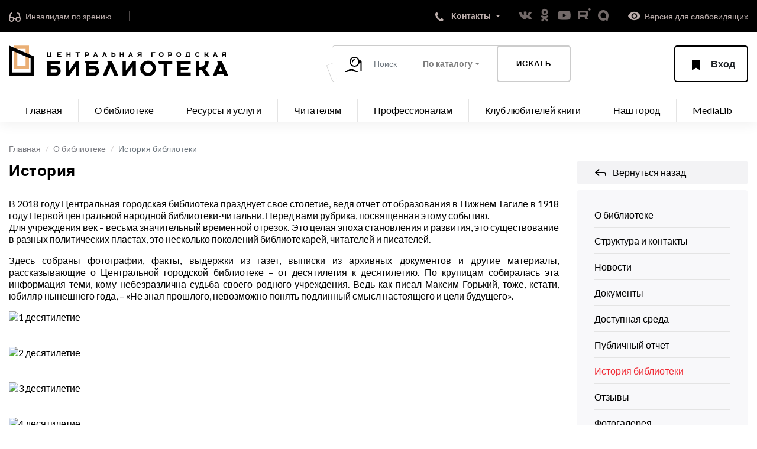

--- FILE ---
content_type: text/html; charset=UTF-8
request_url: http://tagillib.ru/about_lib/history/
body_size: 25882
content:
<!DOCTYPE html>
<html lang="ru">

<head>
    <meta http-equiv="Content-Type" content="text/html; charset=UTF-8" />
<meta name="robots" content="index, follow" />
<meta name="keywords" content="МБУК ЦГБ, Библиотека тагил, Библиотека Нижний Тагил, Центральная городская библиотека" />
<meta name="description" content="Центральная городская библиотека города Нижний Тагил" />
<link href="/bitrix/js/ui/design-tokens/dist/ui.design-tokens.min.css?167418944922029" type="text/css"  rel="stylesheet" />
<link href="/bitrix/js/ui/fonts/opensans/ui.font.opensans.min.css?16639276572320" type="text/css"  rel="stylesheet" />
<link href="/bitrix/js/main/popup/dist/main.popup.bundle.min.css?168596447826598" type="text/css"  rel="stylesheet" />
<link href="/bitrix/cache/css/s1/main/page_89689fef92c0dda611f37c76d99d76b8/page_89689fef92c0dda611f37c76d99d76b8_v1.css?17624062471443" type="text/css"  rel="stylesheet" />
<script type="text/javascript">if(!window.BX)window.BX={};if(!window.BX.message)window.BX.message=function(mess){if(typeof mess==='object'){for(let i in mess) {BX.message[i]=mess[i];} return true;}};</script>
<script type="text/javascript">(window.BX||top.BX).message({'JS_CORE_LOADING':'Загрузка...','JS_CORE_NO_DATA':'- Нет данных -','JS_CORE_WINDOW_CLOSE':'Закрыть','JS_CORE_WINDOW_EXPAND':'Развернуть','JS_CORE_WINDOW_NARROW':'Свернуть в окно','JS_CORE_WINDOW_SAVE':'Сохранить','JS_CORE_WINDOW_CANCEL':'Отменить','JS_CORE_WINDOW_CONTINUE':'Продолжить','JS_CORE_H':'ч','JS_CORE_M':'м','JS_CORE_S':'с','JSADM_AI_HIDE_EXTRA':'Скрыть лишние','JSADM_AI_ALL_NOTIF':'Показать все','JSADM_AUTH_REQ':'Требуется авторизация!','JS_CORE_WINDOW_AUTH':'Войти','JS_CORE_IMAGE_FULL':'Полный размер'});</script>

<script type="text/javascript" src="/bitrix/js/main/core/core.min.js?1685964484219752"></script>

<script>BX.setJSList(['/bitrix/js/main/core/core_ajax.js','/bitrix/js/main/core/core_promise.js','/bitrix/js/main/polyfill/promise/js/promise.js','/bitrix/js/main/loadext/loadext.js','/bitrix/js/main/loadext/extension.js','/bitrix/js/main/polyfill/promise/js/promise.js','/bitrix/js/main/polyfill/find/js/find.js','/bitrix/js/main/polyfill/includes/js/includes.js','/bitrix/js/main/polyfill/matches/js/matches.js','/bitrix/js/ui/polyfill/closest/js/closest.js','/bitrix/js/main/polyfill/fill/main.polyfill.fill.js','/bitrix/js/main/polyfill/find/js/find.js','/bitrix/js/main/polyfill/matches/js/matches.js','/bitrix/js/main/polyfill/core/dist/polyfill.bundle.js','/bitrix/js/main/core/core.js','/bitrix/js/main/polyfill/intersectionobserver/js/intersectionobserver.js','/bitrix/js/main/lazyload/dist/lazyload.bundle.js','/bitrix/js/main/polyfill/core/dist/polyfill.bundle.js','/bitrix/js/main/parambag/dist/parambag.bundle.js']);
</script>
<script type="text/javascript">(window.BX||top.BX).message({'LANGUAGE_ID':'ru','FORMAT_DATE':'DD.MM.YYYY','FORMAT_DATETIME':'DD.MM.YYYY HH:MI:SS','COOKIE_PREFIX':'BITRIX_SM','SERVER_TZ_OFFSET':'18000','UTF_MODE':'Y','SITE_ID':'s1','SITE_DIR':'/','USER_ID':'','SERVER_TIME':'1769342778','USER_TZ_OFFSET':'0','USER_TZ_AUTO':'Y','bitrix_sessid':'1da0640e617e5b7b986f5d0053359a87'});</script>


<script type="text/javascript"  src="/bitrix/cache/js/s1/main/kernel_main/kernel_main_v1.js?1762421786192022"></script>
<script type="text/javascript" src="/bitrix/js/main/core/core_ls.min.js?16627481947365"></script>
<script type="text/javascript" src="/bitrix/js/main/popup/dist/main.popup.bundle.min.js?168596447465670"></script>
<script type="text/javascript">BX.setJSList(['/bitrix/js/main/session.js','/bitrix/js/main/core/core_fx.js','/bitrix/js/main/date/main.date.js','/bitrix/js/main/core/core_date.js','/bitrix/js/main/pageobject/pageobject.js','/bitrix/js/main/core/core_window.js','/bitrix/js/main/core/core_tooltip.js','/bitrix/js/main/utils.js','/bitrix/js/main/core/core_timer.js','/bitrix/js/main/dd.js','/bitrix/js/main/core/core_dd.js']);</script>
<script type="text/javascript">BX.setCSSList(['/local/templates/.default/components/bitrix/catalog.section/annivesary/style.css','/local/templates/.default/components/bitrix/catalog.section/annivesary/themes/blue/style.css']);</script>
<script type="text/javascript">
bxSession.Expand('1da0640e617e5b7b986f5d0053359a87.0ecbeccba9b6920a1d8eaf0979e28fba6b29580ad61de8f258828e3406ce7c8f');
</script>
<script src="https://www.google.com/recaptcha/api.js?render=6LcEr-8pAAAAACSOQaYG4ON-PkKovnCKluugZx_f"></script>
<script>window.recaptcha = { siteKey: "6LcEr-8pAAAAACSOQaYG4ON-PkKovnCKluugZx_f", tokenLifeTime: 100 };</script>
<script src="/bitrix/js/b01110011.recaptcha/script.js"></script>
<style>.grecaptcha-badge {display: none;}</style>



<script type="text/javascript">var _ba = _ba || []; _ba.push(["aid", "97fd00161a4c80a1eeb6b152e4687c5b"]); _ba.push(["host", "tagillib.ru"]); (function() {var ba = document.createElement("script"); ba.type = "text/javascript"; ba.async = true;ba.src = (document.location.protocol == "https:" ? "https://" : "http://") + "bitrix.info/ba.js";var s = document.getElementsByTagName("script")[0];s.parentNode.insertBefore(ba, s);})();</script>


    <title>История</title>
    <meta http-equiv="X-UA-Compatible" content="IE=edge" />
    <meta name="proculture-verification" content="5c25448821886be1c58ba557308a4123" />
    <meta name="yandex-verification" content="82fd1e8daf279293" />
    
            <meta name="viewport" content="width=device-width, initial-scale=1, maximum-scale=1" />
    
    <link rel="shortcut icon" href="/local/templates/main/img/favicon.png" type="image/png" />

    <!-- Chrome, Firefox OS and Opera -->
    <meta name="theme-color" content="#000" />
    <!-- Windows Phone -->
    <meta name="msapplication-navbutton-color" content="#000" />
    <!-- iOS Safari -->
    
    
    <script async src="https://culturaltracking.ru/static/js/spxl.js?pixelId=13095" data-pixel-id="13095"></script>
    
    <meta name="apple-mobile-web-app-status-bar-style" content="#000" />
    <link rel="stylesheet" href="https://stackpath.bootstrapcdn.com/bootstrap/4.3.1/css/bootstrap.min.css" integrity="sha384-ggOyR0iXCbMQv3Xipma34MD+dH/1fQ784/j6cY/iJTQUOhcWr7x9JvoRxT2MZw1T" crossorigin="anonymous" />
    <link href="https://fonts.googleapis.com/css?family=Lato:100,300,400,700,900" rel="stylesheet" />
    
    <link rel="stylesheet" href="/local/templates/main/css/libs.min.css" />
    <link rel="stylesheet" href="/local/templates/main/css/jquery.fancybox.min.css" />
	
    <link rel="stylesheet" href="/local/templates/main/css/main.css?v4412" />
    <link rel="stylesheet" href="/local/templates/main/css/custom.css?v7261" />
    
        
    <script src="https://api-maps.yandex.ru/2.1/?lang=ru_RU&load=package.full" type="text/javascript"></script>
    <script src="https://code.jquery.com/jquery-3.3.1.slim.min.js" integrity="sha384-q8i/X+965DzO0rT7abK41JStQIAqVgRVzpbzo5smXKp4YfRvH+8abtTE1Pi6jizo" crossorigin="anonymous"></script>
    <script src="/local/templates/main/js/jquery.fancybox.min.js"></script>
    
    
</head>

<body>
<header>

    <div class="header-top">
        <div class="container">

            <a href="/for_invalids/" class="links" title="Переход в раздел для инвалидов по зрению">
                <span class="icon">
                    <svg width="21" height="17" viewBox="0 0 21 17" fill="none" xmlns="http://www.w3.org/2000/svg">
                        <path d="M1 12.5C1 10.567 2.567 9 4.5 9C6.433 9 8 10.567 8 12.5C8 14.433 6.433 16 4.5 16C2.567 16 1 14.433 1 12.5Z" stroke="#BDAFAD" stroke-width="2"/>
                        <path d="M12 12.5C12 10.567 13.567 9 15.5 9C17.433 9 19 10.567 19 12.5C19 14.433 17.433 16 15.5 16C13.567 16 12 14.433 12 12.5Z" stroke="#BDAFAD" stroke-width="2"/>
                        <path d="M8.55354 12.4464C9.3524 11.6476 10.6476 11.6476 11.4465 12.4464" stroke="#BDAFAD" stroke-width="2" stroke-linecap="round"/>
                        <path d="M1 12C1 10.4375 2.84615 3.25 2.84615 3.25C2.84615 3.25 4.07692 2.3125 5 2" stroke="#BDAFAD" stroke-width="2" stroke-linecap="round"/>
                        <path d="M19 12C19 10.4375 17.1538 3.25 17.1538 3.25C17.1538 3.25 15.9231 2.3125 15 2" stroke="#BDAFAD" stroke-width="2" stroke-linecap="round"/>
                    </svg>
                </span>
                <span>Инвалидам по зрению</span>
            </a>
            
            

			<a class="bg-grey btn-old" style="opacity:0;"></a>

            <div class="contacts-wrapper dropdown dropdown-menu-right">
                <button class="dropdown-toggle" type="button" id="dropdownMenuContacts" data-toggle="dropdown" aria-haspopup="true" aria-expanded="false">
                    <span class="icon">
                        <svg width="14" height="17" viewBox="0 0 14 17" fill="none" xmlns="http://www.w3.org/2000/svg">
                            <path fill-rule="evenodd" clip-rule="evenodd" d="M9.02488 12.043C10.3359 10.983 10.7689 9.38299 12.4149 11.417C14.0599 13.451 13.8949 14.197 12.5839 15.257C7.62488 19.313 -3.64812 5.84399 1.17388 1.29999C2.48488 0.239989 2.43288 0.0799893 4.07888 2.11299C5.72388 4.14799 4.83888 4.42399 3.52888 5.48499C2.21788 6.54499 7.71388 13.103 9.02488 12.043Z" fill="white"/>
                        </svg>
                    </span>
                    <span class="text">Контакты</span>
                </button>

                <div class="dropdown-contacts dropdown-menu" aria-labelledby="dropdownMenuContacts">
                    <div class="dropdown-contacts__top">
                        <div class="box-telephone dropdown-contacts__box">
                            <div class="icon">
                                <svg width="14" height="17" viewBox="0 0 14 17" fill="none" xmlns="http://www.w3.org/2000/svg">
                                    <path fill-rule="evenodd" clip-rule="evenodd" d="M9.02488 12.043C10.3359 10.983 10.7689 9.38299 12.4149 11.417C14.0599 13.451 13.8949 14.197 12.5839 15.257C7.62488 19.313 -3.64812 5.84399 1.17388 1.29999C2.48488 0.239989 2.43288 0.0799893 4.07888 2.11299C5.72388 4.14799 4.83888 4.42399 3.52888 5.48499C2.21788 6.54499 7.71388 13.103 9.02488 12.043Z" fill="white"/>
                                </svg>
                            </div>
                            <div class="text">
                                <a href="tel:83435412888">(3435) 412-888 </a>
                            </div>
                        </div>

						<div class="box-telephone dropdown-contacts__box">
                            <div class="icon">
                                <svg width="17px" height="17px" viewBox="0 0 24 24" fill="none" xmlns="http://www.w3.org/2000/svg">
								<path fill-rule="evenodd" clip-rule="evenodd" d="M3.75 5.25L3 6V18L3.75 18.75H20.25L21 18V6L20.25 5.25H3.75ZM4.5 7.6955V17.25H19.5V7.69525L11.9999 14.5136L4.5 7.6955ZM18.3099 6.75H5.68986L11.9999 12.4864L18.3099 6.75Z" fill="#080341"/>
								</svg>
                            </div>
                            <div class="text">
                                <a href="mailto:cgb@tagillib.ru">cgb@tagillib.ru</a>
                            </div>
                        </div>

                        <div class="box-schedule dropdown-contacts__box">
                            <div class="icon">
                                <svg width="23" height="23" viewBox="0 0 23 23" fill="none"
                                     xmlns="http://www.w3.org/2000/svg">
                                    <circle cx="11.5" cy="11.5" r="10.5" stroke="#132031" stroke-width="2"/>
                                    <path d="M11.5 6.5V12L15.5 16" stroke="black" stroke-width="2"/>
                                </svg>

                            </div>

                            <div class="text">
                                <p>Часы работы:</p>
                                <span><span>
Понедельник, суббота: с 11.00 до 19.00<br>
 Вторник, четверг: с 09.00 до 19.00<br>
 Среда, пятница: с 10.00 до 20.00<br>
 Воскресенье: выходной </span></span>
                            </div>
                        </div>

                        <div class="box-address dropdown-contacts__box">
                            <div class="icon">
                                <svg width="20" height="25" viewBox="0 0 20 25" fill="none"
                                     xmlns="http://www.w3.org/2000/svg">
                                    <mask id="path-1-outside-1" maskUnits="userSpaceOnUse" x="0" y="0" width="20" height="25" fill="black">
                                        <rect fill="white" width="20" height="25"/>
                                        <path fill-rule="evenodd" clip-rule="evenodd" d="M10 22C10 22 18 16.1667 18 10.3333C18 5.73096 14.4183 2 10 2C5.58172 2 2 5.73096 2 10.3333C2 16.1667 10 22 10 22ZM10 14.4998C12.2091 14.4998 14 12.6344 14 10.3332C14 8.03198 12.2091 6.1665 10 6.1665C7.79086 6.1665 6 8.03198 6 10.3332C6 12.6344 7.79086 14.4998 10 14.4998Z"/>
                                    </mask>
                                    <path d="M10 22L8.82166 23.616L10 24.4752L11.1783 23.616L10 22ZM16 10.3333C16 12.4392 14.4827 14.8622 12.5239 17.0046C11.5951 18.0205 10.6598 18.8737 9.95409 19.474C9.60273 19.7729 9.31202 20.006 9.11246 20.1619C9.01277 20.2398 8.93611 20.2982 8.8863 20.3357C8.8614 20.3545 8.84324 20.368 8.8323 20.3761C8.82683 20.3802 8.82317 20.3829 8.82137 20.3842C8.82048 20.3848 8.82005 20.3852 8.82009 20.3851C8.82011 20.3851 8.82025 20.385 8.82051 20.3848C8.82064 20.3847 8.82093 20.3845 8.82099 20.3845C8.82131 20.3842 8.82166 20.384 10 22C11.1783 23.616 11.1788 23.6157 11.1792 23.6154C11.1794 23.6153 11.1798 23.6149 11.1802 23.6146C11.181 23.6141 11.1818 23.6135 11.1828 23.6127C11.1848 23.6113 11.1873 23.6095 11.1902 23.6073C11.1961 23.603 11.2039 23.5972 11.2136 23.5901C11.2329 23.5757 11.2597 23.5558 11.2934 23.5304C11.3608 23.4796 11.456 23.407 11.575 23.314C11.813 23.1281 12.1473 22.8599 12.5459 22.5208C13.3402 21.845 14.4049 20.8753 15.4761 19.7037C17.5173 17.4711 20 14.0608 20 10.3333H16ZM10 4C13.2375 4 16 6.7578 16 10.3333H20C20 4.70412 15.599 0 10 0V4ZM4 10.3333C4 6.7578 6.76245 4 10 4V0C4.40099 0 0 4.70412 0 10.3333H4ZM10 22C11.1783 20.384 11.1787 20.3842 11.179 20.3845C11.1791 20.3845 11.1794 20.3847 11.1795 20.3848C11.1797 20.385 11.1799 20.3851 11.1799 20.3851C11.18 20.3852 11.1795 20.3848 11.1786 20.3842C11.1768 20.3829 11.1732 20.3802 11.1677 20.3761C11.1568 20.368 11.1386 20.3545 11.1137 20.3357C11.0639 20.2982 10.9872 20.2398 10.8875 20.1619C10.688 20.006 10.3973 19.7729 10.0459 19.474C9.34024 18.8737 8.40486 18.0205 7.47606 17.0046C5.51728 14.8622 4 12.4392 4 10.3333H0C0 14.0608 2.48272 17.4711 4.52394 19.7037C5.59514 20.8753 6.65976 21.845 7.45409 22.5208C7.85273 22.8599 8.18702 23.1281 8.42496 23.314C8.54402 23.407 8.63923 23.4796 8.70661 23.5304C8.74031 23.5558 8.76707 23.5757 8.7864 23.5901C8.79607 23.5972 8.80388 23.603 8.80978 23.6073C8.81272 23.6095 8.81519 23.6113 8.81718 23.6127C8.81817 23.6135 8.81904 23.6141 8.81978 23.6146C8.82016 23.6149 8.82063 23.6153 8.82081 23.6154C8.82125 23.6157 8.82166 23.616 10 22ZM12 10.3332C12 11.6075 11.0284 12.4998 10 12.4998V16.4998C13.3899 16.4998 16 13.6612 16 10.3332H12ZM10 8.1665C11.0284 8.1665 12 9.05882 12 10.3332H16C16 7.00515 13.3899 4.1665 10 4.1665V8.1665ZM8 10.3332C8 9.05882 8.97159 8.1665 10 8.1665V4.1665C6.61013 4.1665 4 7.00515 4 10.3332H8ZM10 12.4998C8.97159 12.4998 8 11.6075 8 10.3332H4C4 13.6612 6.61013 16.4998 10 16.4998V12.4998Z" fill="#132031" mask="url(#path-1-outside-1)"/>
                                </svg>
                            </div>
                            <div class="text">
                                <p>Наш адрес:</p>
                                <span>622034 Нижний Тагил, пр. Строителей, 1А </span>
                                <a href="#" class="btn-shem btn-grey btn">
                                    <span class="icon">
                                        <svg width="15" height="15" viewBox="0 0 15 15" fill="none"
                                             xmlns="http://www.w3.org/2000/svg">
                                            <path d="M13.1099 0.603209C13.8922 0.353568 14.6252 1.10086 14.3606 1.87813L10.3893 13.5439C10.0944 14.4101 8.88737 14.4581 8.52461 13.618L6.47014 8.8603C6.37289 8.63508 6.19624 8.45347 5.97381 8.35001L1.32296 6.18683C0.49706 5.80269 0.572909 4.60439 1.44065 4.32745L13.1099 0.603209Z" fill="#132031"/>
                                        </svg>
                                    </span>
                                    <span>Схема проезда</span>
                                </a>
                            </div>
                        </div>
                    </div>

                    <ul class="dropdown-contacts__bottom">
                        <li><a href="/about_lib/struktura/tsentralnaya-biblioteka/">Все контакты ЦГБ</a></li>
                        <li><a href="/about_lib/struktura/">Контакты филиалов</a></li>
                    </ul>

                </div>
            </div>

            <ul class="list-social">
                <li><a href="https://vk.com/public50257368" target="_blank"><img src="/local/templates/main/img/vk.png" alt=""></a></li>
                <li><a href="https://ok.ru/tagillib " target="_blank"><img src="/local/templates/main/img/ok.png" alt=""></a></li>
                <li><a href="https://www.youtube.com/user/libtagil" target="_blank"><img src="/local/templates/main/img/YouTube.png" alt=""></a></li>
                <li><a href="https://rutube.ru/channel/25003302/" target="_blank"><img src="/local/templates/main/img/Rutube.png" alt=""></a></li>
                <li><a href="https://max.ru/id6668013760_gos" target="_blank"><img src="/local/templates/main/img/Max.png" alt=""></a></li>
            </ul>
            
            <a href="#" id="specialButton" class="links" title="Включить специальную версию сайта для слабовидящих" style="padding-right: 0;padding-left: 30px;">
                <span class="icon">
                    <img alt="ВЕРСИЯ ДЛЯ СЛАБОВИДЯЩИХ" title="ВЕРСИЯ ДЛЯ СЛАБОВИДЯЩИХ" src="/local/templates/main/img/eye.png" />
                </span>
                <span>Версия для слабовидящих</span>
            </a>
        </div>
    </div>

    <div class="header-bottom">
        <div class="container">
            <div class="btn-mobile-menu">
                <span></span>
                <span></span>
                <span></span>
            </div>

            <a href="/?fullsite=y" class="logo">
                <svg width="371" height="52" viewBox="0 0 371 52" fill="none" xmlns="http://www.w3.org/2000/svg">
                    <g clip-path="url(#clip0)">
                        <path fill-rule="evenodd" clip-rule="evenodd" d="M365.23 16.3955H364.628H364.422H363.932C362.736 16.3955 361.767 17.3558 361.767 18.5404C361.767 18.729 361.767 18.8683 361.767 18.9693H360.036C360.036 18.9209 360.036 18.803 360.036 18.5404C360.036 17.5167 360.438 16.5861 361.094 15.8951C360.452 15.4266 360.036 14.6724 360.036 13.8217C360.036 12.4001 361.198 11.2477 362.633 11.2477C364.067 11.2477 366.096 11.2477 366.096 11.2477H366.962V15.5375V18.9693H365.23V16.3955ZM365.23 13.8217V12.9637C364.309 12.9637 362.943 12.9637 362.633 12.9637C362.155 12.9637 361.767 13.3477 361.767 13.8217C361.767 14.2955 362.155 14.6795 362.633 14.6795H364.48H365.173H365.23V13.8217ZM364.405 51.4388L363.191 48.6331H352.43L351.216 51.4388H344.621L353.776 30.6431L351.781 26.187H353.477H355.738H357.761H358.187H359.883L371 51.4388H364.405ZM357.81 36.2006L354.859 43.0216H360.762L357.81 36.2006ZM350.661 18.1113H347.365L346.993 18.9693H344.973L347.777 12.6104L347.166 11.2477H347.685H348.378H348.998H349.128H349.648L353.053 18.9693H351.033L350.661 18.1113ZM349.013 14.3097L348.109 16.3955H349.917L349.013 14.3097ZM325.825 41.5252H323.141H322.011V43.0216V45.8273V51.4388H316.358V37.4101V26.187H322.011V35.9137H322.657H323.33H324.931C328.833 35.9137 331.997 32.7733 331.997 28.8993C331.997 27.2038 331.997 26.4728 331.997 26.187H337.65C337.65 26.187 337.65 26.8425 337.65 28.8993C337.65 33.3855 335.292 37.3251 331.741 39.5647L340.099 51.4388H332.562L325.825 41.5252ZM335.754 18.9693L333.691 15.938H332.868H332.522V16.3955V17.2535V18.9693H330.791V14.6795V11.2477H332.522V14.222H332.72H332.926H333.417C334.612 14.222 335.581 13.2617 335.581 12.0771C335.581 11.5586 335.581 11.3352 335.581 11.2477H337.313C337.313 11.2477 337.313 11.4482 337.313 12.0771C337.313 13.4489 336.59 14.6531 335.503 15.3379L338.063 18.9693H335.754ZM319.001 17.425C319.797 17.425 320.499 17.0315 320.921 16.4301L322.343 17.4091C321.608 18.4557 320.386 19.141 319.001 19.141C316.754 19.141 314.932 17.3356 314.932 15.1086C314.932 12.8816 316.754 11.0762 319.001 11.0762C320.386 11.0762 321.608 11.7613 322.343 12.8079L320.921 13.7869C320.499 13.1857 319.797 12.792 319.001 12.792C317.71 12.792 316.664 13.8292 316.664 15.1086C316.664 16.3878 317.71 17.425 319.001 17.425ZM288.283 51.4388H284.892H284.892V37.4101V36.6383V35.9137L284.892 31.6175V30.3957L283.007 26.187H284.892H289.414H307.502V31.7985H290.544V35.9137H304.864L302.415 41.5252H290.544V43.0216V45.8273H307.502V51.4388H290.544H288.283ZM303.562 19.8273L303.906 18.9693H300.564L300.907 19.8273H298.948L297.906 17.2535H298.483H298.727C299.842 15.7577 300.503 13.9083 300.503 11.9056C300.503 11.6843 300.495 11.465 300.479 11.2477H300.676H301.657H302.638H304.889H305.698V16.3955V17.2535H305.986H306.568L305.524 19.8273H303.562ZM303.966 14.6795V12.9637H302.176C302.016 14.5149 301.522 15.9681 300.769 17.2535H303.966V14.6795ZM287.186 19.141C284.938 19.141 283.116 17.3356 283.116 15.1086C283.116 12.8816 284.938 11.0762 287.186 11.0762C289.433 11.0762 291.255 12.8816 291.255 15.1086C291.255 17.3356 289.433 19.141 287.186 19.141ZM287.186 12.792C285.894 12.792 284.848 13.8292 284.848 15.1086C284.848 16.3878 285.894 17.425 287.186 17.425C288.477 17.425 289.523 16.3878 289.523 15.1086C289.523 13.8292 288.477 12.792 287.186 12.792ZM267.369 43.0216V45.8273L267.369 51.4388H261.716V37.4101V31.7985H260.397H258.136H256.181H254.368H254.259L251.73 26.187H254.368H259.171H276.225V31.7985H267.369L267.369 43.0216ZM273.058 17.2535C272.158 17.2535 271.395 17.2535 270.882 17.2535V17.6538V18.9693H269.15V15.995V15.709V15.5375V12.4209L268.631 11.2477H270.568C271.02 11.2477 271.916 11.2477 273.058 11.2477C274.725 11.2477 276.076 12.5922 276.076 14.2506C276.076 15.909 274.725 17.2535 273.058 17.2535ZM272.959 12.9637C272.508 12.9637 271.532 12.9637 270.882 12.9637V13.8217V15.4803V15.5375C271.563 15.5375 272.526 15.5375 272.959 15.5375C273.667 15.5375 274.23 14.9913 274.23 14.2787C274.23 13.566 273.667 12.9637 272.959 12.9637ZM257.71 19.141C255.462 19.141 253.641 17.3356 253.641 15.1086C253.641 12.8816 255.462 11.0762 257.71 11.0762C259.957 11.0762 261.779 12.8816 261.779 15.1086C261.779 17.3356 259.957 19.141 257.71 19.141ZM257.71 12.792C256.419 12.792 255.372 13.8292 255.372 15.1086C255.372 16.3878 256.419 17.425 257.71 17.425C259.001 17.425 260.047 16.3878 260.047 15.1086C260.047 13.8292 259.001 12.792 257.71 12.792ZM235.431 52C228.095 52 222.148 46.0959 222.148 38.8129C222.148 31.5299 228.095 25.6259 235.431 25.6259C242.768 25.6259 248.715 31.5299 248.715 38.8129C248.715 46.0959 242.768 52 235.431 52ZM235.431 31.2374C231.217 31.2374 227.8 34.629 227.8 38.8129C227.8 42.9967 231.217 46.3885 235.431 46.3885C239.646 46.3885 243.062 42.9967 243.062 38.8129C243.062 34.629 239.646 31.2374 235.431 31.2374ZM242.675 12.9637V14.1647V14.7367V16.3955V17.2535V18.9693H240.944V14.6795V14.508V14.222V12.4059L240.425 11.2477H240.944H242.387H247.466L247.293 12.9637H242.675ZM222.677 16.3708H222.075H221.869H221.379C220.183 16.3708 219.214 17.3311 219.214 18.5157C219.214 18.7043 219.214 18.8434 219.214 18.9446H217.483C217.483 18.8962 217.483 18.7783 217.483 18.5157C217.483 17.4918 217.885 16.5614 218.541 15.8705C217.899 15.4019 217.483 14.6477 217.483 13.7968C217.483 12.3754 218.645 11.223 220.08 11.223C221.514 11.223 223.543 11.223 223.543 11.223H224.409V15.5128V18.9446H222.677V16.3708ZM222.677 13.7968V12.939C221.756 12.939 220.39 12.939 220.08 12.939C219.602 12.939 219.214 13.323 219.214 13.7968C219.214 14.2708 219.602 14.6548 220.08 14.6548H221.927H222.619H222.677V13.7968ZM209.147 35.3525L197.842 51.4388H192.189V26.187H197.842V42.2734L209.147 26.187H214.799V51.4388H209.147V35.3525ZM207.443 18.0866H204.147L203.775 18.9446H201.755L204.56 12.5857L203.948 11.223H204.468H205.16H205.78H205.911H206.43L209.836 18.9446H207.815L207.443 18.0866ZM205.795 14.285L204.891 16.3708H206.7L205.795 14.285ZM192.58 15.9131H189.117V16.3708V17.2286V18.9446H187.385V15.9131V14.6548V14.1973V11.223H189.117V14.1973H192.58V11.223H194.312V16.3708V17.2286V18.9446H192.58V15.9131ZM171.84 36.2006L165.245 51.4388H158.65L167.898 30.431L165.999 26.187H167.506H169.767H172.405H173.298H173.912L185.029 51.4388H178.434L171.84 36.2006ZM177.342 18.9446C175.676 18.9446 174.531 18.9446 174.531 18.9446H173.434V14.6548V14.4833V14.1973V11.223H175.166V12.5385V12.9388C175.679 12.9388 176.443 12.9388 177.342 12.9388C179.009 12.9388 180.36 14.2833 180.36 15.9417C180.36 17.6001 179.009 18.9446 177.342 18.9446ZM177.243 14.6548C176.81 14.6548 175.847 14.6548 175.166 14.6548V14.7121V16.3708V17.2286C175.816 17.2286 176.793 17.2286 177.243 17.2286C177.951 17.2286 178.514 16.6263 178.514 15.9137C178.514 15.201 177.951 14.6548 177.243 14.6548ZM161.934 14.285L159.914 18.9446H157.894L160.698 12.5857L160.087 11.223H160.606H161.299H161.919H162.049H162.569L165.974 18.9446H163.954L161.934 14.285ZM144.142 34.6043C148.824 34.6043 152.621 38.3728 152.621 43.0216C152.621 47.6703 148.824 51.4388 144.142 51.4388C139.459 51.4388 132.836 51.4388 132.836 51.4388H130.01V37.4101V36.8489V35.9137V30.3957L128.126 26.187H130.01H134.532H151.302L150.736 31.7985H135.663V34.6043C138.015 34.6043 141.408 34.6043 144.142 34.6043ZM135.663 43.0216V45.8273C138.669 45.8273 143.128 45.8273 144.142 45.8273C145.703 45.8273 146.968 44.5711 146.968 43.0216C146.968 41.472 145.703 40.2158 144.142 40.2158C143.128 40.2158 138.669 40.2158 135.663 40.2158V43.0216ZM148.159 18.0866H144.862L144.49 18.9446H142.47L145.275 12.5857L144.663 11.223H145.183H145.876H146.495H146.626H147.146L150.551 18.9446H148.531L148.159 18.0866ZM146.511 14.285L145.606 16.3708H147.415L146.511 14.285ZM132.671 17.2286C131.772 17.2286 131.008 17.2286 130.495 17.2286V17.6291V18.9446H128.763V15.9703V15.6843V15.5128V12.3962L128.244 11.223H130.181C130.633 11.223 131.53 11.223 132.671 11.223C134.338 11.223 135.689 12.5673 135.689 14.2259C135.689 15.8843 134.338 17.2286 132.671 17.2286ZM132.573 12.939C132.122 12.939 131.145 12.939 130.495 12.939V13.7968V15.4556V15.5128C131.176 15.5128 132.139 15.5128 132.573 15.5128C133.28 15.5128 133.843 14.9666 133.843 14.254C133.843 13.5411 133.28 12.939 132.573 12.939ZM117.234 16.3708V17.2286V18.9446H115.502V14.6548V12.9388H115.098H114.406H113.807H113.251H113.218L112.443 11.223H114.723H119.946V12.9388H117.234V16.3708ZM102.599 15.9131H99.1356V16.3708V17.2286V18.9446H97.404V14.6548V14.3497V14.1973V11.223H99.1356V14.1973H102.599V11.223H104.33V16.3708V17.2286V18.9446H102.599V15.9131ZM102.124 42.2734L113.429 26.187H119.082V51.4388H113.429V35.3525L102.124 51.4388H96.4713V26.187H102.124V42.2734ZM82.8414 18.9446H81.8026V14.6548V14.4186V14.1973V12.8836V12.5099L81.2253 11.223H81.8026H83.1877H88.7288V12.9388H83.534V14.1973H87.9206L87.1703 15.9131H83.534V16.3708V17.2286H88.7288V18.9446H83.534H82.8414ZM69.6497 19.8026L69.9932 18.9446H66.2639H65.7569H64.8591V14.6548V11.223H66.5907V16.3708V17.2286H67.6296H70.0537V14.6548L70.0538 11.223H71.7852V16.3708V17.2286H72.6561L71.6121 19.8026H69.6497ZM69.7156 26.187H86.2966L85.7314 31.7985H70.6577V34.6043C73.01 34.6043 76.4029 34.6043 79.1367 34.6043C83.8193 34.6043 87.6156 38.3728 87.6156 43.0216C87.6156 47.6703 83.8193 51.4388 79.1367 51.4388C74.4538 51.4388 67.8314 51.4388 67.8314 51.4388H65.0051V37.4101V36.8489V35.9137V29.9748L63.3093 26.187H65.0051H69.7156ZM70.6577 43.0216V45.8273C73.6638 45.8273 78.1233 45.8273 79.1367 45.8273C80.6975 45.8273 81.9628 44.5711 81.9628 43.0216C81.9628 41.472 80.6975 40.2158 79.1367 40.2158C78.1233 40.2158 73.6638 40.2158 70.6577 40.2158V43.0216Z" fill="black"/>
                        <path fill-rule="evenodd" clip-rule="evenodd" d="M8.47888 40.0288V0.187073H33.9157V40.0288H8.47888ZM28.263 5.79858H14.1315V34.4173H28.263V5.79858Z" fill="#EAAF75"/>
                        <path fill-rule="evenodd" clip-rule="evenodd" d="M0 51.2518V0L42.3946 18.518V51.2518H0ZM36.742 22.259L5.65262 8.79137V45.6403H36.742V22.259Z" fill="black"/>
                    </g>
                    <defs>
                        <clipPath id="clip0">
                            <rect width="371" height="52" fill="white"/>
                        </clipPath>
                    </defs>
                </svg>

            </a>

            <form action="/search/" method="get" class="form-search">
                <label class="input-group">
                    <input name="q" type="text" class="form-control" placeholder="Что будем искать?">
                </label>
                <span class="icon">
                    <svg width="30" height="30" viewBox="0 0 30 30" fill="none" xmlns="http://www.w3.org/2000/svg">
                        <path d="M13.0908 11.5C13.0908 9.61724 14.6171 8.09094 16.4999 8.09094" stroke="black" stroke-width="2" stroke-linecap="round"/>
                        <path d="M9 11.5C9 7.35786 12.3579 4 16.5 4C20.6421 4 24 7.35786 24 11.5C24 15.6421 20.6421 19 16.5 19C12.3579 19 9 15.6421 9 11.5Z" stroke="black" stroke-width="2"/>
                        <path d="M27.5 27C27.5 24.5 27.5 12 27.5 12C27.5 12 25.5 11.5 24 11" stroke="black" stroke-width="2" stroke-linecap="round"/>
                        <path d="M24 11.5C24 10.6716 24.6716 10 25.5 10C26.3284 10 27 10.6716 27 11.5C27 12.3284 26.3284 13 25.5 13C24.6716 13 24 12.3284 24 11.5Z" stroke="black" stroke-width="2"/>
                        <path d="M9.5 23.375C8.53226 23.7442 7.42582 24.2578 5 25.875C2 27.875 0 27.7086 0 28.375C0 28.875 0 29.375 3.5 28.875C5.88152 28.5348 8.48863 27.2682 9.5 26.875C10.5114 26.4818 11.5149 26.4963 12.5 26.875C13.4851 27.2536 16.1185 28.5348 18.5 28.875C22 29.375 22 28.875 22 28.375C22 27.7086 20 27.875 17 25.875C14.5742 24.2578 13.4851 23.7442 12.5 23.375C11.5149 23.0058 10.4677 23.0058 9.5 23.375Z" fill="black"/>
                    </svg>
                </span>

                <div class="input-group-append">
                    <div class="select-wrapper dropdown">
                        <button class="dropdown-toggle" type="button" id="selectSearch"
                                data-toggle="dropdown" aria-haspopup="true" aria-expanded="false">
                            <span class="text">По каталогу</span>
                        </button>

                        <div class="dropdown-select dropdown-menu dropdown-menu-right" aria-labelledby="dropdownMenuSelect">
                            <div class="main-menu-dropdown-menu__left">
                                <ul class="nav dropdown-menu__nav">
                                    <li class="nav-item"><a href="#" class="nav-link">По сайту</a></li>
                                    <li class="nav-item"><a href="#" class="nav-link">По каталогу</a></li>
                                </ul>
                            </div>
                        </div>
                    </div>

                    <button class="btn btn-grey" type="submit">ИСКАТЬ</button>
                </div>
            </form>

            <div class="cabinet-wrapper ">
                                
                    <a href="/auth/" class="btn btn-black-border">
                        <span class="icon">
                            <svg width="14" height="18" viewBox="0 0 14 18" fill="none" xmlns="http://www.w3.org/2000/svg">
                            <path d="M0 1C0 0.447716 0.447715 0 1 0H13C13.5523 0 14 0.447715 14 1V16.1683C14 16.9595 13.1248 17.4373 12.4592 17.0095L7.54076 13.8476C7.21135 13.6359 6.78865 13.6359 6.45924 13.8476L1.54076 17.0095C0.875247 17.4373 0 16.9595 0 16.1683V1Z" fill="black"/>
                            </svg>
                        </span>
                        <span class="text">Вход</span>
                    </a>
                    
                            </div>
        </div>
    </div>


    

    <div class="main-menu">
        <div class="container">
            <ul class="nav nav-menu">
			
													
                    
                    
																		
                                <li class="nav-item">
                                    <a class="nav-link" href="/?fullsite=y">
                                                                                Главная                                    </a>
                                </li>

																		
																	
                    
                    
											                                
                                                                
                                <li class="nav-item dropdown">
                                    <a class="nav-link dropdown-toggle" data-toggle="dropdown" href="/about_lib/" role="button" aria-haspopup="true" aria-expanded="false">
                                                                            О библиотеке                                </a>
                                <div class="dropdown-menu">
                                    
                                                                        
                                    <div class="main-menu-dropdown-menu__left">
                                        <ul class="nav dropdown-menu__nav">
											
																	
                    
                    
																		
                                <li class="nav-item"><a href="/about_lib/index.php" class="nav-link">О библиотеке</a></li>

																		
																	
                    
                    
																		
                                <li class="nav-item"><a href="/about_lib/struktura/" class="nav-link">Структура и контакты</a></li>

																		
																	
                    
                    
																		
                                <li class="nav-item"><a href="/about_lib/news/" class="nav-link">Новости</a></li>

																		
																	
                    
                    
																		
                                <li class="nav-item"><a href="/about_lib/dokumenty/" class="nav-link">Документы</a></li>

																		
																	
                    
                    
																		
                                <li class="nav-item"><a href="/about_lib/dostupnaya-sreda/" class="nav-link">Доступная среда</a></li>

																		
																	
                    
                    
																		
                                <li class="nav-item"><a href="/about_lib/pub_otch/" class="nav-link">Публичный отчет</a></li>

																		
																	
                    
                    
																		
                                <li class="nav-item"><a href="/about_lib/history/" class="nav-link">История библиотеки</a></li>

																		
																	
                    
                    
																		
                                <li class="nav-item"><a href="/about_lib/feedback/" class="nav-link">Отзывы</a></li>

																		
																	
                    
                    
																
																	
                    
                    
																		
                                <li class="nav-item"><a href="http://medialib.tagillib.ru/" class="nav-link">Фотогалерея</a></li>

																		
																	
                    
                    
																		
                                <li class="nav-item"><a href="/about_lib/oplata-uslug-i-tovarov-na-sayte/" class="nav-link">Условия оплаты и возврата</a></li>

																		
																	
                    
                    
																		
                                <li class="nav-item"><a href="/about_lib/chasto-zadavaemye-voprosy/" class="nav-link">Часто задаваемые вопросы</a></li>

																		
																	
                    
                    
																		
                                <li class="nav-item"><a href="/smotri/mbuk-tsgb-v-smi/" class="nav-link">МБУК «ЦГБ» в СМИ</a></li>

																		
																	
                    
                    
																		
                                <li class="nav-item"><a href="/about_lib/otsenka-udovletvorennosti.php" class="nav-link">Анкета</a></li>

																		
																	
                    
                    
																		
                                <li class="nav-item"><a href="/about_lib/anketa/" class="nav-link">Независимая оценка</a></li>

																		
																		</ul></div></div></li>										
                    
                    
											                                
                                                                
                                <li class="nav-item dropdown">
                                    <a class="nav-link dropdown-toggle" data-toggle="dropdown" href="/res_and_serv/" role="button" aria-haspopup="true" aria-expanded="false">
                                                                            Ресурсы и услуги                                </a>
                                <div class="dropdown-menu">
                                    
                                                                        
                                    <div class="main-menu-dropdown-menu__left">
                                        <ul class="nav dropdown-menu__nav">
											
																	
                    
                    
																		
                                <li class="nav-item"><a href="/res_and_serv/rassilka/" class="nav-link">Рассылка новостей</a></li>

																		
																	
                    
                    
																		
                                <li class="nav-item"><a href="/el_catalogue/" class="nav-link">Электронный каталог</a></li>

																		
																	
                    
                    
																		
                                <li class="nav-item"><a href="/res_and_serv/virt_spravka/" class="nav-link">Виртуальная справка</a></li>

																		
																	
                    
                    
																		
                                <li class="nav-item"><a href="/res_and_serv/prodl_knigi/" class="nav-link">Продление книги</a></li>

																		
																	
                    
                    
																		
                                <li class="nav-item"><a href="/res_and_serv/bookshop/" class="nav-link">Книжный магазин</a></li>

																		
																	
                    
                    
																		
                                <li class="nav-item"><a href="/res_and_serv/preiscurant/" class="nav-link">Прейскурант платных услуг</a></li>

																		
																	
                    
                    
																		
                                <li class="nav-item"><a href="/res_and_serv/el_dost_doc/" class="nav-link">Электронная доставка документов</a></li>

																		
																	
                    
                    
																		
                                <li class="nav-item"><a href="/res_and_serv/interlibrary_loan/" class="nav-link">Межбиблиотечный абонемент</a></li>

																		
																	
                    
                    
																		
                                <li class="nav-item"><a href="/res_and_serv/ekskursii/" class="nav-link">Экскурсии</a></li>

																		
																	
                    
                    
																		
                                <li class="nav-item"><a href="/res_and_serv/elektronnye_zhurnaly/" class="nav-link">Виртуальный читальный зал</a></li>

																		
																	
                    
                    
																		
                                <li class="nav-item"><a href="/res_and_serv/thematic_bibliographies/" class="nav-link">Тематические списки литературы</a></li>

																		
																	
                    
                    
																		
                                <li class="nav-item"><a href="/res_and_serv/katalog_periodiki_bibliotek_g_nizhniy_tagil/" class="nav-link">Сводный каталог  периодики библиотек г. Нижний Тагил на 2025 год</a></li>

																		
																	
                    
                    
																		
                                <li class="nav-item"><a href="/res_and_serv/gosudarstvennye-i-munitsipalnye-uslugi.php" class="nav-link">Государственные и муниципальные услуги</a></li>

																		
																	
                    
                    
																		
                                <li class="nav-item"><a href="/res_and_serv/biblionavigator/" class="nav-link">Библионавигатор</a></li>

																		
																		</ul></div></div></li>										
                    
                    
											                                
                                                                
                                <li class="nav-item dropdown">
                                    <a class="nav-link dropdown-toggle" data-toggle="dropdown" href="/readers/" role="button" aria-haspopup="true" aria-expanded="false">
                                                                            Читателям                                </a>
                                <div class="dropdown-menu">
                                    
                                                                        
                                    <div class="main-menu-dropdown-menu__left">
                                        <ul class="nav dropdown-menu__nav">
											
																	
                    
                    
																		
                                <li class="nav-item"><a href="/readers/kak-zapisatsya/" class="nav-link">Как записаться (правила)</a></li>

																		
																	
                    
                    
																		
                                <li class="nav-item"><a href="/readers/new/" class="nav-link">Новые поступления</a></li>

																		
																	
                    
                    
																		
                                <li class="nav-item"><a href="/readers/chto-pochitat/" class="nav-link">Что почитать</a></li>

																		
																	
                    
                    
																		
                                <li class="nav-item"><a href="/readers/cod/" class="nav-link">Центр общественного доступа</a></li>

																		
																	
                    
                    
																		
                                <li class="nav-item"><a href="/readers/virt_vistavki/" class="nav-link">Виртуальные выставки</a></li>

																		
																	
                    
                    
																		
                                <li class="nav-item"><a href="/readers/nedelya-bezopasnogo-runeta/" class="nav-link">Неделя безопасного Рунета</a></li>

																		
																	
                    
                    
																		
                                <li class="nav-item"><a href="/readers/konkursy-aktsii/" class="nav-link">Конкурсы, акции, проекты</a></li>

																		
																	
                    
                    
																		
                                <li class="nav-item"><a href="/readers/test-drayv-dlya-znatoka/" class="nav-link">Тест-драйв для знатока</a></li>

																		
																	
                    
                    
																		
                                <li class="nav-item"><a href="/readers/the_key_of_the_summer/" class="nav-link">Ключ от лета</a></li>

																		
																	
                    
                    
																		
                                <li class="nav-item"><a href="/readers/seraia_sheika/" class="nav-link">Серая Шейка</a></li>

																		
																	
                    
                    
																		
                                <li class="nav-item"><a href="/readers/nedelya-detskoy-knigi/" class="nav-link">Неделя детской книги</a></li>

																		
																	
                    
                    
																		
                                <li class="nav-item"><a href="/for_profi/catalog/" class="nav-link">Наши издания</a></li>

																		
																	
                    
                    
																		
                                <li class="nav-item"><a href="https://okudjava-tagil.ru/poseshchenie/pushkinskaya-karta/" class="nav-link">Пушкинская карта</a></li>

																		
																	
                    
                    
																		
                                <li class="nav-item"><a href="https://azbuka.tagillib.ru/" class="nav-link">Зимняя азбука</a></li>

																		
																		</ul></div></div></li>										
                    
                    
											                                
                                                                
                                <li class="nav-item dropdown">
                                    <a class="nav-link dropdown-toggle" data-toggle="dropdown" href="/for_profi/" role="button" aria-haspopup="true" aria-expanded="false">
                                                                            Профессионалам                                </a>
                                <div class="dropdown-menu">
                                    
                                                                        
                                    <div class="main-menu-dropdown-menu__left">
                                        <ul class="nav dropdown-menu__nav">
											
																	
                    
                    
																		
                                <li class="nav-item"><a href="/for_profi/professionalnye-meropriyatiya.php" class="nav-link">Встречи. События. Мероприятия</a></li>

																		
																	
                    
                    
																		
                                <li class="nav-item"><a href="/for_profi/bibliotekaryu-dlya-raboty/" class="nav-link">Библиотекарю для работы</a></li>

																		
																	
                    
                    
																		
                                <li class="nav-item"><a href="/for_profi/professionalnye-konkursy/" class="nav-link">Акции. Конкурсы.</a></li>

																		
																	
                    
                    
																		
                                <li class="nav-item"><a href="/for_profi/catalog/" class="nav-link">Наши издания</a></li>

																		
																	
                    
                    
																		
                                <li class="nav-item"><a href="/for_profi/childrens_book_week/" class="nav-link">Материалы в помощь проведению Недели детской книги</a></li>

																		
																		</ul></div></div></li>										
                    
                    
											                                
                                                                
                                <li class="nav-item dropdown">
                                    <a class="nav-link dropdown-toggle" data-toggle="dropdown" href="/bibliofeels_club/" role="button" aria-haspopup="true" aria-expanded="false">
                                                                            Клуб любителей книги                                </a>
                                <div class="dropdown-menu">
                                    
                                                                        
                                    <div class="main-menu-dropdown-menu__left">
                                        <ul class="nav dropdown-menu__nav">
											
																	
                    
                    
																		
                                <li class="nav-item"><a href="/bibliofeels_club/club_program/" class="nav-link">Клубные программы, проекты</a></li>

																		
																	
                    
                    
																		
                                <li class="nav-item"><a href="/bibliofeels_club/club_lib/" class="nav-link">Клубная библиотека</a></li>

																		
																	
                    
                    
																		
                                <li class="nav-item"><a href="/bibliofeels_club/dokumenty-kluba/" class="nav-link">Документы клуба</a></li>

																		
																	
                    
                    
																		
                                <li class="nav-item"><a href="/bibliofeels_club/otchety-kluba/" class="nav-link">Отчеты клуба</a></li>

																		
																		</ul></div></div></li>										
                    
                    
											                                
                                                                
                                <li class="nav-item dropdown">
                                    <a class="nav-link dropdown-toggle" data-toggle="dropdown" href="/our_city/" role="button" aria-haspopup="true" aria-expanded="false">
                                                                            Наш город                                </a>
                                <div class="dropdown-menu">
                                    
                                                                        
                                    <div class="main-menu-dropdown-menu__left">
                                        <ul class="nav dropdown-menu__nav">
											
																	
                    
                    
																		
                                <li class="nav-item"><a href="/our_city/liter_tagil/" class="nav-link">Тагил литературный</a></li>

																		
																	
                    
                    
																		
                                <li class="nav-item"><a href="/our_city/city_history/" class="nav-link">Справка о городе</a></li>

																		
																	
                    
                    
																		
                                <li class="nav-item"><a href="/our_city/kraeved_calendar/" class="nav-link">Краеведческий календарь</a></li>

																		
																	
                    
                    
																		
                                <li class="nav-item"><a href="/our_city/pop_tagilovedenie/" class="nav-link">Популярное Тагиловедение</a></li>

																		
																	
                    
                    
																		
                                <li class="nav-item"><a href="/our_city/gor_sites/" class="nav-link">Адреса городских сайтов</a></li>

																		
																	
                    
                    
																		
                                <li class="nav-item"><a href="/our_city/k-300-letiyu-nizhnego-tagila/" class="nav-link">К 300-летию Нижнего Тагила</a></li>

																		
																	
                    
                    
																		
                                <li class="nav-item"><a href="/our_city/gorod-trudovoy-doblesti/" class="nav-link">Город трудовой доблести</a></li>

																		
																	
                    
                    
																		
                                <li class="nav-item"><a href="/our_city/zemlyaki-geroi-svo/" class="nav-link">Земляки - герои СВО</a></li>

																		
																		</ul></div></div></li>										
                    
                    
																		
                                <li class="nav-item">
                                    <a class="nav-link" href="http://medialib.tagillib.ru/">
                                                                                MediaLib                                    </a>
                                </li>

																		
																		</ul></div></div></li>										
                    
                    
																
										
			
            </ul>
        </div>
    </div>

</header>


<div class="content">


        <section class="page-content">
        <div class="container">
        
                    
            <div class="row">
                
                                <div class="col-12"><nav aria-label="breadcrumb" class="breadcrumb-nav"><ol class="breadcrumb"><li class="breadcrumb-item"><a href="/">Главная</a></li><li class="breadcrumb-item"><a href="/about_lib/">О библиотеке</a></li><li class="breadcrumb-item active" aria-current="page">История библиотеки</li></ol></nav></div>                                <div class="col-12 col-md-9">
                    <div class="title">
                    
                        <div class="product-menu d-md-none">
                            
                            <a href="/about_lib/" class="btn-next">
                            <span class="icon">
                                <svg width="19" height="12" viewBox="0 0 19 12" fill="none" xmlns="http://www.w3.org/2000/svg">
                                    <path d="M7.07941 10.2662C7.48465 10.6415 7.50899 11.2742 7.13376 11.6794C6.75853 12.0847 6.12584 12.109 5.72059 11.7338L7.07941 10.2662ZM1 6L0.320593 6.73376C0.116194 6.5445 -2.06381e-07 6.27856 -2.18557e-07 6C-2.30733e-07 5.72144 0.116194 5.4555 0.320593 5.26624L1 6ZM5.72059 0.26624C6.12584 -0.108987 6.75853 -0.0846524 7.13376 0.320592C7.50899 0.725837 7.48465 1.35853 7.07941 1.73376L5.72059 0.26624ZM18 9L19 9L18 9ZM19 11C19 11.5523 18.5523 12 18 12C17.4477 12 17 11.5523 17 11L19 11ZM5.72059 11.7338L0.320593 6.73376L1.67941 5.26624L7.07941 10.2662L5.72059 11.7338ZM0.320593 5.26624L5.72059 0.26624L7.07941 1.73376L1.67941 6.73376L0.320593 5.26624ZM1 6C1 5 1.00005 5 1.00014 5C1.00023 5 1.00037 5 1.00055 5C1.001 5 1.00137 5 1.00219 5C1.0037 5 1.00576 5 1.0087 5C1.01446 5 1.02313 5 1.03448 5C1.05725 5 1.09107 5 1.13525 5C1.22363 5 1.35352 5 1.51953 5C1.85156 5 2.32812 5 2.90625 5C4.0625 5 5.625 5 7.25 5C10.5 5 14 5 15 5L15 7C14 7 10.5 7 7.25 7C5.625 7 4.0625 7 2.90625 7C2.32813 7 1.85156 7 1.51953 7C1.35352 7 1.22363 7 1.13525 7C1.09105 7 1.05726 7 1.03448 7C1.02309 7 1.01449 7 1.0087 7C1.00583 7 1.00363 7 1.00219 7C1.00137 7 1.001 7 1.00055 7C1.00037 7 1.00023 7 1.00014 7C1.00005 7 1 7 1 6ZM15 5C16.1541 5 17.2034 5.28921 17.9571 6.04289C18.7108 6.79657 19 7.84586 19 9L17 9C17 8.15414 16.7892 7.70343 16.5429 7.45711C16.2966 7.21079 15.8459 7 15 7L15 5ZM19 9C19 9.79865 19 10.0013 19 11L17 11C17 9.99865 17 9.80135 17 9L19 9Z" fill="black"/>
                                </svg>
                            </span>
                            <span class="text">Вернуться назад</span>
                        </a>                            
                            
<nav class="navbar-expand-lg navbar-light">
    <button class="navbar-toggler" type="button" data-toggle="collapse"
            data-target="#productMenuMobile" aria-controls="productMenuMobile" aria-expanded="false"
            aria-label="Toggle navigation">
            <span class="navbar-toggler-icon">
                <span></span>
                <span></span>
                <span></span>
            </span>
        <span class="navbar-brand">Меню раздела</span>
    </button>

    <div class="collapse navbar-collapse" id="productMenuMobile">
        <ul class="nav product-menu__nav">
                		          			         				    <li class="nav-item"><a class="nav-link" href="/about_lib/index.php">О библиотеке</a></li>
   									                		          			         				    <li class="nav-item"><a class="nav-link" href="/about_lib/struktura/">Структура и контакты</a></li>
   									                		          			         				    <li class="nav-item"><a class="nav-link" href="/about_lib/news/">Новости</a></li>
   									                		          			         				    <li class="nav-item"><a class="nav-link" href="/about_lib/dokumenty/">Документы</a></li>
   									                		          			         				    <li class="nav-item"><a class="nav-link" href="/about_lib/dostupnaya-sreda/">Доступная среда</a></li>
   									                		          			         				    <li class="nav-item"><a class="nav-link" href="/about_lib/pub_otch/">Публичный отчет</a></li>
   									                		          			                             <li class="nav-item"><a class="nav-link active" href="/about_lib/history/">История библиотеки</a></li>
				    				                		          			         				    <li class="nav-item"><a class="nav-link" href="/about_lib/feedback/">Отзывы</a></li>
   									                		                      		          			         				    <li class="nav-item"><a class="nav-link" href="http://medialib.tagillib.ru/">Фотогалерея</a></li>
   									                		          			         				    <li class="nav-item"><a class="nav-link" href="/about_lib/oplata-uslug-i-tovarov-na-sayte/">Условия оплаты и возврата</a></li>
   									                		          			         				    <li class="nav-item"><a class="nav-link" href="/about_lib/chasto-zadavaemye-voprosy/">Часто задаваемые вопросы</a></li>
   									                		          			         				    <li class="nav-item"><a class="nav-link" href="/smotri/mbuk-tsgb-v-smi/">МБУК «ЦГБ» в СМИ</a></li>
   									                		          			         				    <li class="nav-item"><a class="nav-link" href="/about_lib/otsenka-udovletvorennosti.php">Анкета</a></li>
   									                		          			         				    <li class="nav-item"><a class="nav-link" href="/about_lib/anketa/">Независимая оценка</a></li>
   									                    </ul>
    </div>
</nav>

                        </div>
                        
                        <h1>История</h1>                    
                    </div>

            <div>
</div>
<h3>
<div style="text-align: justify;">
	 В 2018 году Центральная городская библиотека празднует своё столетие, ведя отчёт от образования в Нижнем Тагиле в 1918 году Первой центральной народной библиотеки-читальни. Перед вами рубрика, посвященная этому событию.
</div>
<p style="text-align: justify;">
	 Для учреждения век – весьма значительный временной отрезок. Это целая эпоха становления и развития, это существование в разных политических пластах, это несколько поколений библиотекарей, читателей и писателей.
</p>
<p style="text-align: justify;">
	 Здесь собраны фотографии, факты, выдержки из газет, выписки из архивных документов и другие материалы, рассказывающие о Центральной городской библиотеке – от десятилетия к десятилетию. По крупицам собиралась эта информация теми, кому небезразлична судьба своего родного учреждения. Ведь как писал Максим Горький, тоже, кстати, юбиляр нынешнего года, – «Не зная прошлого, невозможно понять подлинный смысл настоящего и цели будущего».
</p>
 </h3>
<div class="row">
	            <div class="col-12">
                <div class="product-element product-element-view3 anniv">
                    <div class="row">
                        <div class="col-12">
                            <img src="/upload/iblock/3b3/1.png" alt="1 десятилетие">
                        </div>
                        <div class="col-12 slideUp">
                            <h3 class="name">1 десятилетие</h3>
                            <div class="description">
                                <p><h2><a target="_blank" href="/about_lib/anniversary/khronika-pervogo-desyatiletiya.php?clear_cache=Y"></a></h2>
 <span style="font-size: 14pt;"><a href="http://tagillib.ru/about_lib/anniversary/khronika-pervogo-desyatiletiya.php?clear_cache=Y"><span style="font-size: 16pt;">Хроника</span></a></span><span style="font-size: 16pt;"> </span><br>
<h2></h2></p>
                            </div>
                        </div>
                    </div>
                </div>
            </div>
                        <div class="col-12">
                <div class="product-element product-element-view3 anniv">
                    <div class="row">
                        <div class="col-12">
                            <img src="/upload/iblock/f57/2.png" alt="2 десятилетие">
                        </div>
                        <div class="col-12 slideUp">
                            <h3 class="name">2 десятилетие</h3>
                            <div class="description">
                                <p><div>
 <a href="http://tagillib.ru/about_lib/anniversary/khronika-vtorogo-desyatiletiya.php?clear_cache=Y"><span style="font-size: 16pt;">Хроника</span></a><br>
 <br>
</div>
 <a href="/about_lib/anniversary/o-biblioteke-v-pechati.php?clear_cache=Y" style="font-size: 16pt;">О библиотеке в печати</a></p>
                            </div>
                        </div>
                    </div>
                </div>
            </div>
                        <div class="col-12">
                <div class="product-element product-element-view3 anniv">
                    <div class="row">
                        <div class="col-12">
                            <img src="/upload/iblock/eb5/3.png" alt="3 десятилетие">
                        </div>
                        <div class="col-12 slideUp">
                            <h3 class="name">3 десятилетие</h3>
                            <div class="description">
                                <p><div>
 <span style="font-size: 16pt;"><a href="http://tagillib.ru/about_lib/anniversary/khronika-tretego-desyatiletiya.php?clear_cache=Y">Хроника</a><br>
 </span><br>
 <span style="font-size: 16pt;"><br>
 </span><br>
 <span style="font-size: 16pt;"><a href="http://tagillib.ru/about_lib/anniversary/o-biblioteke-v-pechati-1938-1947.php?clear_cache=Y">О библиотеке в печати</a></span><a href="http://tagillib.ru/about_lib/anniversary/o-biblioteke-v-pechati-1938-1947.php?clear_cache=Y"><span style="font-size: 16pt;">&nbsp;</span></a><span style="font-size: 16pt;"> </span>
</div>
 <br></p>
                            </div>
                        </div>
                    </div>
                </div>
            </div>
                        <div class="col-12">
                <div class="product-element product-element-view3 anniv">
                    <div class="row">
                        <div class="col-12">
                            <img src="/upload/iblock/b3f/4.png" alt="4 десятилетие">
                        </div>
                        <div class="col-12 slideUp">
                            <h3 class="name">4 десятилетие</h3>
                            <div class="description">
                                <p><a href="http://tagillib.ru/about_lib/anniversary/khronika-chetvyertogo-desyatiletiya.php?clear_cache=Y"><span style="font-size: 16pt;">Хроника</span></a><br>
 <span style="font-size: 16pt;"> </span><br>
 <span style="font-size: 16pt;"> </span><a href="http://tagillib.ru/about_lib/anniversary/o-biblioteke-v-pechati-1948-1957.php?clear_cache=Y"><span style="font-size: 16pt;">О библиотеке в печати</span></a></p>
                            </div>
                        </div>
                    </div>
                </div>
            </div>
                        <div class="col-12">
                <div class="product-element product-element-view3 anniv">
                    <div class="row">
                        <div class="col-12">
                            <img src="/upload/iblock/7d4/5.png" alt="5 десятилетие">
                        </div>
                        <div class="col-12 slideUp">
                            <h3 class="name">5 десятилетие</h3>
                            <div class="description">
                                <p><a href="http://tagillib.ru/about_lib/anniversary/khronika-pyatogo-desyatiletiya.php?clear_cache=Y"><span style="font-size: 16pt;">Хроника</span></a><br>
 <br>
 <a href="http://tagillib.ru/about_lib/anniversary/o-biblioteke-v-pechati-1958-1967.php?clear_cache=Y"><span style="font-size: 16pt;">О библиотеке в печати</span></a></p>
                            </div>
                        </div>
                    </div>
                </div>
            </div>
                        <div class="col-12">
                <div class="product-element product-element-view3 anniv">
                    <div class="row">
                        <div class="col-12">
                            <img src="/upload/iblock/2ae/6.png" alt="6 десятилетие">
                        </div>
                        <div class="col-12 slideUp">
                            <h3 class="name">6 десятилетие</h3>
                            <div class="description">
                                <p><a href="/about_lib/anniversary/khronika-shestogo-desyatiletiya.php"><span style="font-size: 16pt;">Хроника</span></a><br>
 <span style="font-size: 16pt;"> </span><br>
 <span style="font-size: 16pt;"> </span><a href="http://www.tagillib.ru/about_lib/anniversary/o-biblioteke-v-pechati-1968-1977.php?clear_cache=Y"><span style="font-size: 16pt;">О библиотеке в печати</span></a><br></p>
                            </div>
                        </div>
                    </div>
                </div>
            </div>
                        <div class="col-12">
                <div class="product-element product-element-view3 anniv">
                    <div class="row">
                        <div class="col-12">
                            <img src="/upload/iblock/2d6/7.png" alt="7 десятилетие">
                        </div>
                        <div class="col-12 slideUp">
                            <h3 class="name">7 десятилетие</h3>
                            <div class="description">
                                <p><a href="http://tagillib.ru/about_lib/anniversary/khronika-sedmogo-desyatiletiya.php?clear_cache=Y"><span style="font-size: 16pt;">Хроника</span></a><br>
 <br>
 <a href="/about_lib/anniversary/o-biblioteke-v-pechati-1978-1987.php?clear_cache=Y"><span style="font-size: 16pt;">О библиотеке в печати</span></a><br></p>
                            </div>
                        </div>
                    </div>
                </div>
            </div>
                        <div class="col-12">
                <div class="product-element product-element-view3 anniv">
                    <div class="row">
                        <div class="col-12">
                            <img src="/upload/iblock/645/8.png" alt="8 десятилетие">
                        </div>
                        <div class="col-12 slideUp">
                            <h3 class="name">8 десятилетие</h3>
                            <div class="description">
                                <p><a href="http://www.tagillib.ru/about_lib/anniversary/khronika-vosmogo-desyatiletiya.php?clear_cache=Y"><span style="font-size: 16pt;">Хроника</span></a></p>
                            </div>
                        </div>
                    </div>
                </div>
            </div>
                        <div class="col-12">
                <div class="product-element product-element-view3 anniv">
                    <div class="row">
                        <div class="col-12">
                            <img src="/upload/iblock/f7e/9.png" alt="9 десятилетие">
                        </div>
                        <div class="col-12 slideUp">
                            <h3 class="name">9 десятилетие</h3>
                            <div class="description">
                                <p><a href="/about_lib/anniversary/khronika-devyatogo-desyatiletiya.php?clear_cache=Y"><span style="font-size: 16pt;">Хроника</span></a></p>
                            </div>
                        </div>
                    </div>
                </div>
            </div>
                        <div class="col-12">
                <div class="product-element product-element-view3 anniv">
                    <div class="row">
                        <div class="col-12">
                            <img src="/upload/iblock/8c2/10.png" alt="10 десятилетие">
                        </div>
                        <div class="col-12 slideUp">
                            <h3 class="name">10 десятилетие</h3>
                            <div class="description">
                                <p><a href="/about_lib/anniversary/khronika-desyatogo-desyatiletiya.php?clear_cache=Y"><span style="font-size: 16pt;">Хроника</span></a></p>
                            </div>
                        </div>
                    </div>
                </div>
            </div>
            </div><br>        
                            </div>

                <div class="col-12 col-md-3 d-md-block d-none">
                    <div class="product-menu">
                        <a href="/about_lib/" class="btn-next">
                            <span class="icon">
                                <svg width="19" height="12" viewBox="0 0 19 12" fill="none" xmlns="http://www.w3.org/2000/svg">
                                    <path d="M7.07941 10.2662C7.48465 10.6415 7.50899 11.2742 7.13376 11.6794C6.75853 12.0847 6.12584 12.109 5.72059 11.7338L7.07941 10.2662ZM1 6L0.320593 6.73376C0.116194 6.5445 -2.06381e-07 6.27856 -2.18557e-07 6C-2.30733e-07 5.72144 0.116194 5.4555 0.320593 5.26624L1 6ZM5.72059 0.26624C6.12584 -0.108987 6.75853 -0.0846524 7.13376 0.320592C7.50899 0.725837 7.48465 1.35853 7.07941 1.73376L5.72059 0.26624ZM18 9L19 9L18 9ZM19 11C19 11.5523 18.5523 12 18 12C17.4477 12 17 11.5523 17 11L19 11ZM5.72059 11.7338L0.320593 6.73376L1.67941 5.26624L7.07941 10.2662L5.72059 11.7338ZM0.320593 5.26624L5.72059 0.26624L7.07941 1.73376L1.67941 6.73376L0.320593 5.26624ZM1 6C1 5 1.00005 5 1.00014 5C1.00023 5 1.00037 5 1.00055 5C1.001 5 1.00137 5 1.00219 5C1.0037 5 1.00576 5 1.0087 5C1.01446 5 1.02313 5 1.03448 5C1.05725 5 1.09107 5 1.13525 5C1.22363 5 1.35352 5 1.51953 5C1.85156 5 2.32812 5 2.90625 5C4.0625 5 5.625 5 7.25 5C10.5 5 14 5 15 5L15 7C14 7 10.5 7 7.25 7C5.625 7 4.0625 7 2.90625 7C2.32813 7 1.85156 7 1.51953 7C1.35352 7 1.22363 7 1.13525 7C1.09105 7 1.05726 7 1.03448 7C1.02309 7 1.01449 7 1.0087 7C1.00583 7 1.00363 7 1.00219 7C1.00137 7 1.001 7 1.00055 7C1.00037 7 1.00023 7 1.00014 7C1.00005 7 1 7 1 6ZM15 5C16.1541 5 17.2034 5.28921 17.9571 6.04289C18.7108 6.79657 19 7.84586 19 9L17 9C17 8.15414 16.7892 7.70343 16.5429 7.45711C16.2966 7.21079 15.8459 7 15 7L15 5ZM19 9C19 9.79865 19 10.0013 19 11L17 11C17 9.99865 17 9.80135 17 9L19 9Z" fill="black"/>
                                </svg>
                            </span>
                            <span class="text">Вернуться назад</span>
                        </a>                        
        <nav class="navbar-expand-md navbar-light">
            <button class="navbar-toggler" type="button" data-toggle="collapse" data-target="#productMenu" aria-controls="productMenu" aria-expanded="false" aria-label="Toggle navigation">
                <span class="navbar-toggler-icon"><span></span><span></span><span></span></span>
                <span class="navbar-brand">Меню раздела</span>
            </button>
        
            <div class="collapse navbar-collapse" id="productMenu">
                <ul class="nav product-menu__nav">
                    			
    				    
    					    						<li class="nav-item">
                                <a class="nav-link" href="/about_lib/index.php">О библиотеке</a>
                            </li>
    					    
    				    
                    			
    				    
    					    						<li class="nav-item">
                                <a class="nav-link" href="/about_lib/struktura/">Структура и контакты</a>
                            </li>
    					    
    				    
                    			
    				    
    					    						<li class="nav-item">
                                <a class="nav-link" href="/about_lib/news/">Новости</a>
                            </li>
    					    
    				    
                    			
    				    
    					    						<li class="nav-item">
                                <a class="nav-link" href="/about_lib/dokumenty/">Документы</a>
                            </li>
    					    
    				    
                    			
    				    
    					    						<li class="nav-item">
                                <a class="nav-link" href="/about_lib/dostupnaya-sreda/">Доступная среда</a>
                            </li>
    					    
    				    
                    			
    				    
    					    						<li class="nav-item">
                                <a class="nav-link" href="/about_lib/pub_otch/">Публичный отчет</a>
                            </li>
    					    
    				    
                    			
    				    
    					                            <li class="nav-item">
                                <a class="nav-link active" href="/about_lib/history/">История библиотеки</a>
                            </li>
    					    
    				    
                    			
    				    
    					    						<li class="nav-item">
                                <a class="nav-link" href="/about_lib/feedback/">Отзывы</a>
                            </li>
    					    
    				    
                    			
    				    
                    			
    				    
    					    						<li class="nav-item">
                                <a class="nav-link" href="http://medialib.tagillib.ru/">Фотогалерея</a>
                            </li>
    					    
    				    
                    			
    				    
    					    						<li class="nav-item">
                                <a class="nav-link" href="/about_lib/oplata-uslug-i-tovarov-na-sayte/">Условия оплаты и возврата</a>
                            </li>
    					    
    				    
                    			
    				    
    					    						<li class="nav-item">
                                <a class="nav-link" href="/about_lib/chasto-zadavaemye-voprosy/">Часто задаваемые вопросы</a>
                            </li>
    					    
    				    
                    			
    				    
    					    						<li class="nav-item">
                                <a class="nav-link" href="/smotri/mbuk-tsgb-v-smi/">МБУК «ЦГБ» в СМИ</a>
                            </li>
    					    
    				    
                    			
    				    
    					    						<li class="nav-item">
                                <a class="nav-link" href="/about_lib/otsenka-udovletvorennosti.php">Анкета</a>
                            </li>
    					    
    				    
                    			
    				    
    					    						<li class="nav-item">
                                <a class="nav-link" href="/about_lib/anketa/">Независимая оценка</a>
                            </li>
    					    
    				    
                                </ul>
            </div>
        </nav>
                    </div>
                </div>
            </div>
            
                    
        </div>
    </section>

</div>
<footer>
    



    <div class="footer-top">
    <div class="container">
    <div class="row">

													
											
                                <div class="col-12 col-md-2">
                                    <div class="menu-box">
                                        <h3>О библиотеке</h3>

                                        <ul class="nav">
											
																	
											
                            
                                <li class="nav-item"><a href="/about_lib/index.php" class="nav-link">О библиотеке</a></li>

																		
																	
											
                            
                                <li class="nav-item"><a href="/about_lib/struktura/" class="nav-link">Структура и контакты</a></li>

																		
																	
											
                            
                                <li class="nav-item"><a href="/about_lib/news/" class="nav-link">Новости</a></li>

																		
																	
											
                            
                                <li class="nav-item"><a href="/about_lib/dokumenty/" class="nav-link">Документы</a></li>

																		
																	
											
                            
                                <li class="nav-item"><a href="/about_lib/dostupnaya-sreda/" class="nav-link">Доступная среда</a></li>

																		
																	
											
                            
                                <li class="nav-item"><a href="/about_lib/pub_otch/" class="nav-link">Публичный отчет</a></li>

																		
																	
											
                            
                                <li class="nav-item"><a href="/about_lib/history/" class="nav-link">История библиотеки</a></li>

																		
																	
											
                            
                                <li class="nav-item"><a href="/about_lib/feedback/" class="nav-link">Отзывы</a></li>

																		
																	
																
																	
											
                            
                                <li class="nav-item"><a href="http://medialib.tagillib.ru/" class="nav-link">Фотогалерея</a></li>

																		
																	
											
                            
                                <li class="nav-item"><a href="/about_lib/oplata-uslug-i-tovarov-na-sayte/" class="nav-link">Условия оплаты и возврата</a></li>

																		
																	
											
                            
                                <li class="nav-item"><a href="/about_lib/chasto-zadavaemye-voprosy/" class="nav-link">Часто задаваемые вопросы</a></li>

																		
																	
											
                            
                                <li class="nav-item"><a href="/smotri/mbuk-tsgb-v-smi/" class="nav-link">МБУК «ЦГБ» в СМИ</a></li>

																		
																	
											
                            
                                <li class="nav-item"><a href="/about_lib/otsenka-udovletvorennosti.php" class="nav-link">Анкета</a></li>

																		
																	
											
                            
                                <li class="nav-item"><a href="/about_lib/anketa/" class="nav-link">Независимая оценка</a></li>

																		
																		</ul></div></div>										
											
                                <div class="col-12 col-md-2">
                                    <div class="menu-box">
                                        <h3>Ресурсы и услуги</h3>

                                        <ul class="nav">
											
																	
											
                            
                                <li class="nav-item"><a href="/res_and_serv/rassilka/" class="nav-link">Рассылка новостей</a></li>

																		
																	
											
                            
                                <li class="nav-item"><a href="/el_catalogue/" class="nav-link">Электронный каталог</a></li>

																		
																	
											
                            
                                <li class="nav-item"><a href="/res_and_serv/virt_spravka/" class="nav-link">Виртуальная справка</a></li>

																		
																	
											
                            
                                <li class="nav-item"><a href="/res_and_serv/prodl_knigi/" class="nav-link">Продление книги</a></li>

																		
																	
											
                            
                                <li class="nav-item"><a href="/res_and_serv/bookshop/" class="nav-link">Книжный магазин</a></li>

																		
																	
											
                            
                                <li class="nav-item"><a href="/res_and_serv/preiscurant/" class="nav-link">Прейскурант платных услуг</a></li>

																		
																	
											
                            
                                <li class="nav-item"><a href="/res_and_serv/el_dost_doc/" class="nav-link">Электронная доставка документов</a></li>

																		
																	
											
                            
                                <li class="nav-item"><a href="/res_and_serv/interlibrary_loan/" class="nav-link">Межбиблиотечный абонемент</a></li>

																		
																	
											
                            
                                <li class="nav-item"><a href="/res_and_serv/ekskursii/" class="nav-link">Экскурсии</a></li>

																		
																	
											
                            
                                <li class="nav-item"><a href="/res_and_serv/elektronnye_zhurnaly/" class="nav-link">Виртуальный читальный зал</a></li>

																		
																	
											
                            
                                <li class="nav-item"><a href="/res_and_serv/thematic_bibliographies/" class="nav-link">Тематические списки литературы</a></li>

																		
																	
											
                            
                                <li class="nav-item"><a href="/res_and_serv/katalog_periodiki_bibliotek_g_nizhniy_tagil/" class="nav-link">Сводный каталог  периодики библиотек г. Нижний Тагил на 2025 год</a></li>

																		
																	
											
                            
                                <li class="nav-item"><a href="/res_and_serv/gosudarstvennye-i-munitsipalnye-uslugi.php" class="nav-link">Государственные и муниципальные услуги</a></li>

																		
																	
											
                            
                                <li class="nav-item"><a href="/res_and_serv/biblionavigator/" class="nav-link">Библионавигатор</a></li>

																		
																		</ul></div></div>										
											
                                <div class="col-12 col-md-2">
                                    <div class="menu-box">
                                        <h3>Читателям</h3>

                                        <ul class="nav">
											
																	
											
                            
                                <li class="nav-item"><a href="/readers/kak-zapisatsya/" class="nav-link">Как записаться (правила)</a></li>

																		
																	
											
                            
                                <li class="nav-item"><a href="/readers/new/" class="nav-link">Новые поступления</a></li>

																		
																	
											
                            
                                <li class="nav-item"><a href="/readers/chto-pochitat/" class="nav-link">Что почитать</a></li>

																		
																	
											
                            
                                <li class="nav-item"><a href="/readers/cod/" class="nav-link">Центр общественного доступа</a></li>

																		
																	
											
                            
                                <li class="nav-item"><a href="/readers/virt_vistavki/" class="nav-link">Виртуальные выставки</a></li>

																		
																	
											
                            
                                <li class="nav-item"><a href="/readers/nedelya-bezopasnogo-runeta/" class="nav-link">Неделя безопасного Рунета</a></li>

																		
																	
											
                            
                                <li class="nav-item"><a href="/readers/konkursy-aktsii/" class="nav-link">Конкурсы, акции, проекты</a></li>

																		
																	
											
                            
                                <li class="nav-item"><a href="/readers/test-drayv-dlya-znatoka/" class="nav-link">Тест-драйв для знатока</a></li>

																		
																	
											
                            
                                <li class="nav-item"><a href="/readers/the_key_of_the_summer/" class="nav-link">Ключ от лета</a></li>

																		
																	
											
                            
                                <li class="nav-item"><a href="/readers/seraia_sheika/" class="nav-link">Серая Шейка</a></li>

																		
																	
											
                            
                                <li class="nav-item"><a href="/readers/nedelya-detskoy-knigi/" class="nav-link">Неделя детской книги</a></li>

																		
																	
											
                            
                                <li class="nav-item"><a href="/for_profi/catalog/" class="nav-link">Наши издания</a></li>

																		
																	
											
                            
                                <li class="nav-item"><a href="https://okudjava-tagil.ru/poseshchenie/pushkinskaya-karta/" class="nav-link">Пушкинская карта</a></li>

																		
																	
											
                            
                                <li class="nav-item"><a href="https://azbuka.tagillib.ru/" class="nav-link">Зимняя азбука</a></li>

																		
																		</ul></div></div>										
											
                                <div class="col-12 col-md-2">
                                    <div class="menu-box">
                                        <h3>Профессионалам</h3>

                                        <ul class="nav">
											
																	
											
                            
                                <li class="nav-item"><a href="/for_profi/professionalnye-meropriyatiya.php" class="nav-link">Встречи. События. Мероприятия</a></li>

																		
																	
											
                            
                                <li class="nav-item"><a href="/for_profi/bibliotekaryu-dlya-raboty/" class="nav-link">Библиотекарю для работы</a></li>

																		
																	
											
                            
                                <li class="nav-item"><a href="/for_profi/professionalnye-konkursy/" class="nav-link">Акции. Конкурсы.</a></li>

																		
																	
											
                            
                                <li class="nav-item"><a href="/for_profi/catalog/" class="nav-link">Наши издания</a></li>

																		
																	
											
                            
                                <li class="nav-item"><a href="/for_profi/childrens_book_week/" class="nav-link">Материалы в помощь проведению Недели детской книги</a></li>

																		
																		</ul></div></div>										
											
                                <div class="col-12 col-md-2">
                                    <div class="menu-box">
                                        <h3>Клуб любителей книги</h3>

                                        <ul class="nav">
											
																	
											
                            
                                <li class="nav-item"><a href="/bibliofeels_club/club_program/" class="nav-link">Клубные программы, проекты</a></li>

																		
																	
											
                            
                                <li class="nav-item"><a href="/bibliofeels_club/club_lib/" class="nav-link">Клубная библиотека</a></li>

																		
																	
											
                            
                                <li class="nav-item"><a href="/bibliofeels_club/dokumenty-kluba/" class="nav-link">Документы клуба</a></li>

																		
																	
											
                            
                                <li class="nav-item"><a href="/bibliofeels_club/otchety-kluba/" class="nav-link">Отчеты клуба</a></li>

																		
																		</ul></div></div>										
											
                                <div class="col-12 col-md-2">
                                    <div class="menu-box">
                                        <h3>Наш город</h3>

                                        <ul class="nav">
											
																	
											
                            
                                <li class="nav-item"><a href="/our_city/liter_tagil/" class="nav-link">Тагил литературный</a></li>

																		
																	
											
                            
                                <li class="nav-item"><a href="/our_city/city_history/" class="nav-link">Справка о городе</a></li>

																		
																	
											
                            
                                <li class="nav-item"><a href="/our_city/kraeved_calendar/" class="nav-link">Краеведческий календарь</a></li>

																		
																	
											
                            
                                <li class="nav-item"><a href="/our_city/pop_tagilovedenie/" class="nav-link">Популярное Тагиловедение</a></li>

																		
																	
											
                            
                                <li class="nav-item"><a href="/our_city/gor_sites/" class="nav-link">Адреса городских сайтов</a></li>

																		
																	
											
                            
                                <li class="nav-item"><a href="/our_city/k-300-letiyu-nizhnego-tagila/" class="nav-link">К 300-летию Нижнего Тагила</a></li>

																		
																	
											
                            
                                <li class="nav-item"><a href="/our_city/gorod-trudovoy-doblesti/" class="nav-link">Город трудовой доблести</a></li>

																		
																	
											
                            
                                <li class="nav-item"><a href="/our_city/zemlyaki-geroi-svo/" class="nav-link">Земляки - герои СВО</a></li>

																		
										
							</ul></div></div>			
            </div>
        </div>
    </div>



    <div class="footer-bottom">
        <div class="container">

            <div class="footer-box">
                <ul class="nav footer-nav">
                    <li class="nav-item"><a href="/about_lib/struktura/" class="nav-link">Контакты</a></li>
                    <li class="nav-item"><a href="/policy/" class="nav-link">Политика обработки персональных данных</a></li>
                    <li class="nav-item"><a href="/anketa/" class="nav-link">Независимая оценка</a></li>
                    <li class="nav-item"><a href="/map.php" class="nav-link">Карта сайта</a></li>
                </ul>
            </div>

            <div class="footer-box box-address">
                <div class="icon">
                    <svg width="16" height="20" viewBox="0 0 16 20" fill="none" xmlns="http://www.w3.org/2000/svg">
                        <path fill-rule="evenodd" clip-rule="evenodd" d="M8 20C8 20 16 14.1667 16 8.33333C16 3.73096 12.4183 0 8 0C3.58172 0 0 3.73096 0 8.33333C0 14.1667 8 20 8 20ZM8 12.4998C10.2091 12.4998 12 10.6344 12 8.33317C12 6.03198 10.2091 4.1665 8 4.1665C5.79086 4.1665 4 6.03198 4 8.33317C4 10.6344 5.79086 12.4998 8 12.4998Z" fill="#BDAFAD"/>
                    </svg>
                </div>
                <div class="text">
                    <p>Наш адрес:</p>
                    <span>622034 Нижний Тагил, пр. Строителей, 1А </span>
                    <a href="#" class="btn-shem btn-grey btn">
                        <span class="icon">
                            <svg width="15" height="15" viewBox="0 0 15 15" fill="none" xmlns="http://www.w3.org/2000/svg">
                                <path d="M13.1099 0.603209C13.8922 0.353568 14.6252 1.10086 14.3606 1.87813L10.3893 13.5439C10.0944 14.4101 8.88737 14.4581 8.52461 13.618L6.47014 8.8603C6.37289 8.63508 6.19624 8.45347 5.97381 8.35001L1.32296 6.18683C0.49706 5.80269 0.572909 4.60439 1.44065 4.32745L13.1099 0.603209Z" fill="#132031"/>
                            </svg>
                        </span>
                        <span>Схема проезда</span>
                    </a>
                </div>
            </div>

            <div class="footer-box box-schedule">
                <div class="icon">
                    <svg width="23" height="23" viewBox="0 0 23 23" fill="none" xmlns="http://www.w3.org/2000/svg">
                        <circle cx="11.5" cy="11.5" r="10.5" stroke="#132031" stroke-width="2"/>
                        <path d="M11.5 6.5V12L15.5 16" stroke="black" stroke-width="2"/>
                    </svg>

                </div>

                <div class="text">
                    <p>Часы работы:</p>
                    <span>
                        <span>
Понедельник, суббота: с 11.00 до 19.00<br>
 Вторник, четверг: с 09.00 до 19.00<br>
 Среда, пятница: с 10.00 до 20.00<br>
 Воскресенье: выходной </span>                    </span>
                </div>
            </div>

            <div class="footer-box box-telephone">
                <div class="icon">
                    <svg width="14" height="17" viewBox="0 0 14 17" fill="none" xmlns="http://www.w3.org/2000/svg">
                        <path fill-rule="evenodd" clip-rule="evenodd" d="M9.02488 12.043C10.3359 10.983 10.7689 9.38299 12.4149 11.417C14.0599 13.451 13.8949 14.197 12.5839 15.257C7.62488 19.313 -3.64812 5.84399 1.17388 1.29999C2.48488 0.239989 2.43288 0.0799893 4.07888 2.11299C5.72388 4.14799 4.83888 4.42399 3.52888 5.48499C2.21788 6.54499 7.71388 13.103 9.02488 12.043Z" fill="white"/>
                    </svg>

                </div>
                <div class="text">
                    <a href="tel:83435412888">(3435) 412-888</a>
                </div>
				<br />
                            <div class="icon">
                                <svg width="17px" height="17px" viewBox="0 0 24 24" fill="none" xmlns="http://www.w3.org/2000/svg">
								<path fill-rule="evenodd" clip-rule="evenodd" d="M3.75 5.25L3 6V18L3.75 18.75H20.25L21 18V6L20.25 5.25H3.75ZM4.5 7.6955V17.25H19.5V7.69525L11.9999 14.5136L4.5 7.6955ZM18.3099 6.75H5.68986L11.9999 12.4864L18.3099 6.75Z" fill="#080341"/>
								</svg>
                            </div>
                            <div class="text">
                                <a href="mailto:cgb@tagillib.ru">cgb@tagillib.ru</a>
                            </div>
            </div>


            <div class="footer-box box-social">
                <ul class="list-social">
                    <li><a href="https://vk.com/public50257368" target="_blank"><img src="/local/templates/main/img/vk.png" alt=""></a></li>
                    <li><a href="https://ok.ru/tagillib " target="_blank"><img src="/local/templates/main/img/ok.png" alt=""></a></li>
                    <li><a href="https://www.youtube.com/user/libtagil" target="_blank"><img src="/local/templates/main/img/YouTube.png" alt=""></a></li>
                    <li><a href="https://rutube.ru/channel/25003302/" target="_blank"><img src="/local/templates/main/img/Rutube.png" alt=""></a></li>
                    <li><a href="https://max.ru/id6668013760_gos" target="_blank"><img src="/local/templates/main/img/Max.png" alt=""></a></li>
                </ul>

                <p>Увидели ошибку?</p>
                <span><a href="mailto:oepi@tagillib.ru?subject=Ошибка на сайте">Сообщите нам!</a></span>
            </div>

            <div class="footer-info">
                <div class="copyright">
                    <p>2010 - 2026 © Муниципальное бюджетное учреждение культуры «Центральная городская библиотека» г. Нижний Тагил</p>
                    <p>Все права защищены. При копировании материалов ссылка на источник обязательна.</p>
                </div>

                <div class="developer">
                    <p>Сайт разработан в</p>
                    <a href="https://it-just.ru" target="_blank" class="logo-developer">
                        <svg width="91" height="31" viewBox="0 0 91 31" fill="none" xmlns="http://www.w3.org/2000/svg">
                            <path opacity="0.5" fill-rule="evenodd" clip-rule="evenodd" d="M85.5681 25.12C86.4995 25.12 87.7669 25.12 89.0333 25.12L91 30.849C88.0053 30.849 90.1185 30.849 85.5684 30.849C80.4176 30.849 76.242 26.8076 76.242 21.8221C76.242 16.837 76.242 9.06966 76.242 9.06966L82.1552 5.78712C82.1552 5.78712 82.1719 10.5661 82.186 14.9427H85.5392L87.6287 21.0292L82.204 21.0565C82.2048 21.4202 82.2051 21.697 82.2051 21.8647C82.2051 23.6625 83.7109 25.12 85.5681 25.12ZM67.4097 30.93C63.4325 31.1852 57.4832 30.6606 57.4832 30.6606L58.3589 24.9512C58.3589 24.9512 66.3356 25.286 67.0665 25.2391C67.5765 25.2064 68.3891 25.1377 68.3565 24.601C68.3297 24.1579 68.0767 24.1154 66.5327 23.6827C64.078 22.9718 63.5871 23.2371 60.9982 22.2721C58.5689 21.3662 57.3323 19.3868 57.1846 16.9515C56.9509 13.1018 58.7379 10.4734 64.0011 10.1361C67.9786 9.88088 73.3948 10.3973 73.3948 10.3973L72.282 16.1035C72.282 16.1035 65.1947 15.7697 64.4636 15.8166C63.7327 15.8635 63.0378 15.9219 63.0713 16.47C63.1177 17.2348 64.14 17.4639 64.9574 17.6485C67.5336 18.4003 67.9014 18.241 69.7735 18.845C72.7432 19.8029 74.0541 21.2741 74.2387 24.3202C74.4723 28.1699 72.47 30.6058 67.4097 30.93ZM45.7074 30.849C40.5566 30.849 36.3813 26.8076 36.3813 21.8221C36.3813 16.837 36.3813 13.0625 36.3813 13.0625L42.2942 9.77999C42.2942 9.77999 42.3444 20.0672 42.3444 21.8647C42.3444 23.6625 43.8499 25.12 45.7074 25.12C47.5646 25.12 49.0704 23.6625 49.0704 21.8647C49.0704 20.0672 49.1208 13.0625 49.1208 13.0625L55.0338 9.77999C55.0338 9.77999 55.0338 16.837 55.0338 21.8221C55.0338 26.8076 50.8582 30.849 45.7074 30.849ZM25.6199 30.816L23.6643 25.12C24.0921 25.12 24.4997 25.12 24.85 25.12C26.7075 25.12 28.213 23.6625 28.213 21.8647C28.213 20.0672 28.2634 13.0625 28.2634 13.0625L34.1767 9.77999C34.1767 9.77999 34.1767 16.837 34.1767 21.8221C34.1767 26.5564 30.4102 30.4367 25.6199 30.816ZM8.61537 21.8221C8.61537 16.837 8.61537 9.06966 8.61537 9.06966L14.5286 5.78712C14.5286 5.78712 14.5453 10.5661 14.5594 14.9427H17.9126L20.0021 21.0292L14.5771 21.0565C14.5779 21.4202 14.5784 21.697 14.5784 21.8647C14.5784 23.6625 16.0843 25.12 17.9415 25.12C18.8729 25.12 20.1403 25.12 21.4066 25.12L23.3734 30.849C20.3787 30.849 22.4918 30.849 17.9417 30.849C12.791 30.849 8.61537 26.8076 8.61537 21.8221ZM0 13.1296L5.8981 9.84734V30.7557H0V13.1296ZM0 6.56481L5.8981 0V6.68451L0 10.6234V6.56481Z" fill="#BDAFAD"/>
                        </svg>
                    </a>
                </div>
            </div>

        </div>
    </div>
</footer>
<div class="overlay"></div>

<div class="policy">
    <div class="policy-inner">
        <noindex><span>Продолжая работу с tagillib.ru, Вы подтверждаете использование сайтом cookies Вашего браузера с целью улучшить предложения и сервис.</span> <button class="btn1">ОК</button> </noindex>
    </div>
</div>

<script src="https://cdnjs.cloudflare.com/ajax/libs/popper.js/1.14.7/umd/popper.min.js" integrity="sha384-UO2eT0CpHqdSJQ6hJty5KVphtPhzWj9WO1clHTMGa3JDZwrnQq4sF86dIHNDz0W1" crossorigin="anonymous"></script>
<script src="https://stackpath.bootstrapcdn.com/bootstrap/4.3.1/js/bootstrap.min.js" integrity="sha384-JjSmVgyd0p3pXB1rRibZUAYoIIy6OrQ6VrjIEaFf/nJGzIxFDsf4x0xIM+B07jRM" crossorigin="anonymous"></script>
<script src="/local/templates/main/js/jquery.min.js"></script>
<script src="https://cdn.jsdelivr.net/npm/jquery.maskedinput@1.4.1/src/jquery.maskedinput.min.js" type="text/javascript"></script>
<script src="/local/templates/main/js/libs.min.js"></script>

<script src="/local/templates/main/js/custom.js?v1.0.3"></script>
<script src="/local/templates/main/js/uhpv-full.min.js"></script>
<script src="/local/templates/main/js/common.js"></script>
<script type="text/javascript">
    </script>
<script type="text/javascript">
    var gaJsHost = (("https:" == document.location.protocol) ? "https://ssl." : "http://www.");
    document.write(unescape("%3Cscript src='" + gaJsHost + "google-analytics.com/ga.js' type='text/javascript'%3E%3C/script%3E"));
</script>
<script type="text/javascript">
    try {
        var pageTracker = _gat._getTracker("UA-25318172-1");
        pageTracker._trackPageview();
    } catch(err) {}
</script>
<!-- Yandex.Metrika counter -->
<script type="text/javascript">
    (function (d, w, c) {
        (w[c] = w[c] || []).push(function() {
            try {
                w.yaCounter31663171 = new Ya.Metrika({
                    id:31663171,
                    clickmap:true,
                    trackLinks:true,
                    accurateTrackBounce:true,
                    webvisor:true
                });
            } catch(e) { }
        });

        var n = d.getElementsByTagName("script")[0],
            s = d.createElement("script"),
            f = function () { n.parentNode.insertBefore(s, n); };
        s.type = "text/javascript";
        s.async = true;
        s.src = "https://mc.yandex.ru/metrika/watch.js";

        if (w.opera == "[object Opera]") {
            d.addEventListener("DOMContentLoaded", f, false);
        } else { f(); }
    })(document, window, "yandex_metrika_callbacks");
</script>
<noscript><div><img src="https://mc.yandex.ru/watch/31663171" style="position:absolute; left:-9999px;" alt="" /></div></noscript>
<!-- /Yandex.Metrika counter -->

</body>
</html>

--- FILE ---
content_type: text/css
request_url: http://tagillib.ru/local/templates/main/css/main.css?v4412
body_size: 20202
content:
* {
  -webkit-box-sizing: border-box;
  box-sizing: border-box; }
  *:before, *:after {
    -webkit-box-sizing: border-box;
    box-sizing: border-box; }

*::-webkit-input-placeholder {
  color: #666;
  opacity: 1; }

*:-moz-placeholder {
  color: #666;
  opacity: 1; }

*::-moz-placeholder {
  color: #666;
  opacity: 1; }

*:-ms-input-placeholder {
  color: #666;
  opacity: 1; }

body input:focus:required:invalid,
body textarea:focus:required:invalid {
  color: #666; }

body input:required:valid,
body textarea:required:valid {
  color: #666; }

html, body, div, span, applet, object, iframe, h1, h2, h3, h4, h5, h6, blockquote, pre, a, abbr, acronym, address, big, cite, code, del, dfn, em, img, ins, kbd, q, s, samp, small, strike, strong, sub, sup, tt, var, u, center, dl, dt, dd, ol, ul, li, fieldset, form, label, legend, table, caption, tbody, tfoot, thead, tr, th, td, article, aside, canvas, details, embed, figure, figcaption, footer, header, hgroup, menu, nav, output, ruby, section, summary, time, mark, audio, video {
  margin: 0;
  padding: 0;
  border: 0;
  font-size: 100%;
  font: inherit;
 }

/* HTML5 display-role reset for older browsers */
article, aside, details, figcaption, figure, footer, header, hgroup, menu, nav, section {
  display: block; }

ol, ul {
 /* list-style: none;*/ }

blockquote, q {
  quotes: none; }

blockquote:before, blockquote:after, q:before, q:after {
  content: '';
  content: none; }

table {
  border-collapse: collapse;
  border-spacing: 0; }

body {
  font-size: 16px;
  min-width: 320px;
  position: relative;
  line-height: normal;
  font-family: "Lato", sans-serif;
  color: #000; }

html, body {
  overflow-x: hidden; }

img {
  display: block;
  max-width: 100%;
  height: auto; }

.text-center {
  text-align: center; }

a {
  display: inline-block;
  text-decoration: none;
  -webkit-transition: .3s ease;
  transition: .3s ease; }
  a:hover {
    text-decoration: none; }

input, button, select, label {
  outline: none;
  -webkit-transition: .3s ease;
  transition: .3s ease;
  border: none;
    border-radius: 0;
  -webkit-box-shadow: none;
          box-shadow: none;
  -webkit-box-sizing: border-box;
          box-sizing: border-box;
  font-family: "Lato", sans-serif; }
  input:hover, button:hover, select:hover, label:hover {
    outline: none;
    color: #7D7D7D; }
  input:focus, button:focus, select:focus, label:focus {
    outline: none;
    border-color: #7D7D7D; }

button {
  background: transparent; }

.form-control:focus {
  -webkit-box-shadow: none;
          box-shadow: none; }

span {
  display: inline-block; }

label {
  display: block; }

h1 {
  font-weight: 600;
  font-size: 35px;
  font-family: "Lato", sans-serif;
  letter-spacing: 0.02em; }

.title {
  margin: 0 0 30px; }
  .title h1 {
    font-size: 26px;
    font-weight: 900;
    color: #000000;
    font-family: "Lato", sans-serif; }
  .title p {
    line-height: 23px;
    margin: 10px 0 0 0; }

h2 {
  font-size: 30px;
  font-weight: 600;
  letter-spacing: 0.1em;
  font-family: "Lato", sans-serif; }

.container {
  max-width: 1300px; }

.bg-grey {
  /*background: #BDAFAD;*/
    background: linear-gradient(0deg, #F8F8FA, #F8F8FA), #F8F8FA;
    border-radius: 5px;
    
    font-style: normal;
    font-weight: 600;
    font-size: 16px;
    line-height: 23px;
        margin-top: 10px;
  }

.btn {
  display: -webkit-box;
  display: -ms-flexbox;
  display: flex;
  -webkit-box-align: center;
      -ms-flex-align: center;
          align-items: center;
  -webkit-box-pack: center;
      -ms-flex-pack: center;
          justify-content: center;
  font-weight: bold;
  font-size: 16px;
  text-align: center;
  border-radius: 5px;
  -webkit-box-sizing: border-box;
          box-sizing: border-box;
  padding: 10px 12px;
  width: -webkit-fit-content;
  width: -moz-fit-content;
  width: fit-content; }
  .btn:hover, .btn:focus {
    -webkit-box-shadow: none;
            box-shadow: none; }

.btn-old {
  padding: 6px 12px;
  border-radius: 5px;
  background: rgba(189, 175, 173, 0.3);
  font-size: 14px;
  font-weight: bold;
  color: #BDAFAD; }
  .btn-old:hover {
    background: #F02B35;
    color: #fff; }

.btn-black-border {
  border: 2px solid #000; }
  .btn-black-border:hover {
    background: #000;
    color: #fff; }
  .btn-black-border:focus {
    color: #FBFBFB;
    background: #000;
    border-color: #000; }

.btn-brown-border {
  border: 2px solid #BDAFAD;
    border-radius: 5px;
  text-transform: uppercase;
  padding: 5px 12px;
  font-size: 13px;
  font-weight: bold;
  letter-spacing: 0.1em; }

.btn-black {
  background: #000;
  color: #fff;
  border: 2px solid #000; }
  .btn-black:hover {
    background: transparent;
    color: #000; }
  .btn-black:focus {
    background: #000;
    color: #fff; }

.btn-grey {
  display: -webkit-box;
  display: -ms-flexbox;
  display: flex;
  -webkit-box-align: center;
      -ms-flex-align: center;
          align-items: center;
  -webkit-box-pack: center;
      -ms-flex-pack: center;
          justify-content: center;
  font-weight: bold;
  font-size: 16px;
  text-align: center;
  border-radius: 5px;
  border: 2px solid #ccc;
  -webkit-box-sizing: border-box;
          box-sizing: border-box;
  padding: 6px 22px;
  color: #000; }
  .btn-grey:hover,
  .btn-grey.active {
    border-color: #000; }
  .btn-grey:focus,
  .btn-grey.active{
    color: #fff;
    background: #000; }

.btn.focus {
  -webkit-box-shadow: none;
          box-shadow: none; }

.btn-shem {
  margin: 13px 0 0 0; }

.contacts-wrapper.show .dropdown-toggle {
  color: #fff; }
  .contacts-wrapper.show .dropdown-toggle:after {
    -webkit-transform: rotate(180deg);
            transform: rotate(180deg); }
  .contacts-wrapper.show .dropdown-toggle .icon {
    fill: #fff; }
    .contacts-wrapper.show .dropdown-toggle .icon path {
      fill: #fff; }

.contacts-wrapper {
  margin: 0 30px 0 0; }
  .contacts-wrapper .dropdown-toggle {
    color: #BDAFAD;
    position: relative;
    font-size: 14px;
    font-family: "Lato", sans-serif;
    padding: 18px 16px 18px 0;
    font-weight: bold;
    -webkit-transition: .3s ease;
    transition: .3s ease; }
    .contacts-wrapper .dropdown-toggle .icon {
      fill: #BDAFAD;
      margin: 0 10px 0 0; }
      .contacts-wrapper .dropdown-toggle .icon path {
        fill: #BDAFAD; }
    .contacts-wrapper .dropdown-toggle:after {
      -webkit-transform: translate(0, -50%);
              transform: translate(0, -50%);
      position: absolute;
      right: 0;
      top: 50%;
      -webkit-transition: .3s ease;
      transition: .3s ease; }

.dropdown:hover > .dropdown-menu {
  display: -webkit-box;
  display: -ms-flexbox;
  display: flex; }

.dropdown:last-child .dropdown-menu{
    right: 0;
    left: auto;
}

.footer-top .nav{    flex-direction: column;}

.dropdown:hover .nav-link {
  color: #F02B35; }
  .dropdown:hover .nav-link .icon svg {
    fill: #F02B35; }
    .dropdown:hover .nav-link .icon svg .str1 {
      stroke: #F02B35;
      fill: transparent; }
    .dropdown:hover .nav-link .icon svg .str2 {
      fill: #F02B35; }

.dropdown > .dropdown-toggle:active {
  pointer-events: none; }

.contacts-wrapper.dropdown:hover > .dropdown-menu {
  display: block; }

.contacts-wrapper.dropdown:hover .dropdown-toggle {
  color: #fff; }
  .contacts-wrapper.dropdown:hover .dropdown-toggle:after {
    -webkit-transform: rotate(180deg);
            transform: rotate(180deg); }
  .contacts-wrapper.dropdown:hover .dropdown-toggle .icon {
    fill: #fff; }
    .contacts-wrapper.dropdown:hover .dropdown-toggle .icon path {
      fill: #fff; }

.dropdown-menu.dropdown-menu-right .main-menu-dropdown-menu__right {
  margin: 0 30px 0 0; }

.dropdown-contacts.dropdown-menu {
  padding: 0;
  min-width: 419px;
  top: 55px;
  right: -5%;
  left: auto; }
  .dropdown-contacts.dropdown-menu .dropdown-contacts__top {
    padding: 28px 30px; }
    .dropdown-contacts.dropdown-menu .dropdown-contacts__top .dropdown-contacts__box.box-address .text {
      border: none;
      padding: 0; }
    .dropdown-contacts.dropdown-menu .dropdown-contacts__top .box-telephone .icon {
      min-width: 17px;
      width: 17px;
      height: 19px; }
      .dropdown-contacts.dropdown-menu .dropdown-contacts__top .box-telephone .icon svg {
        fill: transparent; }
        .dropdown-contacts.dropdown-menu .dropdown-contacts__top .box-telephone .icon svg path {
          stroke-width: 1.5px;
          stroke: #132031; }
    .dropdown-contacts.dropdown-menu .dropdown-contacts__top .dropdown-contacts__box {
      display: -webkit-box;
      display: -ms-flexbox;
      display: flex;
      -webkit-box-align: start;
          -ms-flex-align: start;
              align-items: flex-start;
      margin: 0 0 13px; }
      .dropdown-contacts.dropdown-menu .dropdown-contacts__top .dropdown-contacts__box .text {
        border-bottom: 1px solid #E4E4E4;
        padding: 0 0 13px; }
      .dropdown-contacts.dropdown-menu .dropdown-contacts__top .dropdown-contacts__box .icon {
        min-width: 19px;
        width: 19px;
        margin: 0 20px 0 0; }
        .dropdown-contacts.dropdown-menu .dropdown-contacts__top .dropdown-contacts__box .icon svg {
          width: 100%;
          height: 100%;
          display: inline-block; }
      .dropdown-contacts.dropdown-menu .dropdown-contacts__top .dropdown-contacts__box p, .dropdown-contacts.dropdown-menu .dropdown-contacts__top .dropdown-contacts__box a, .dropdown-contacts.dropdown-menu .dropdown-contacts__top .dropdown-contacts__box span {
        color: #132031;
        font-size: 16px;
        line-height: 23px; }
      .dropdown-contacts.dropdown-menu .dropdown-contacts__top .dropdown-contacts__box a:hover {
        color: #F02B35; }
  .dropdown-contacts.dropdown-menu .dropdown-contacts__bottom {
    display: -webkit-box;
    display: -ms-flexbox;
    display: flex;
    -webkit-box-align: center;
        -ms-flex-align: center;
            align-items: center;
    -webkit-box-pack: justify;
        -ms-flex-pack: justify;
            justify-content: space-between;
    width: 100%; }
    .dropdown-contacts.dropdown-menu .dropdown-contacts__bottom li {
      -webkit-box-flex: 1;
          -ms-flex: 1;
              flex: 1; 
                list-style: none;
       }
      .dropdown-contacts.dropdown-menu .dropdown-contacts__bottom li:first-child a:before {
        content: '';
        position: absolute;
        bottom: 0;
        right: 0;
        width: 1px;
        height: 100%;
        background: #E4E4E4; }
      .dropdown-contacts.dropdown-menu .dropdown-contacts__bottom li a {
        position: relative;
        width: 100%;
        height: 100%;
        padding: 20px 23px;
        text-align: center;
        display: -webkit-box;
        display: -ms-flexbox;
        display: flex;
        -webkit-box-align: center;
            -ms-flex-align: center;
                align-items: center;
        -webkit-box-pack: center;
            -ms-flex-pack: center;
                justify-content: center;
        color: #000; }
        .dropdown-contacts.dropdown-menu .dropdown-contacts__bottom li a:hover {
          color: #F02B35; }

svg {
  -webkit-transition: .3s ease;
  transition: .3s ease; }

.dropdown-toggle {
  white-space: normal; }

.dropdown-menu {
  -webkit-box-shadow: 0 10px 50px rgba(0, 0, 0, 0.25);
          box-shadow: 0 10px 50px rgba(0, 0, 0, 0.25);
  background: #fff;
  border-radius: 5px;
  border: none;
  margin: 0;
  padding: 20px 30px;
  -webkit-box-sizing: border-box;
          box-sizing: border-box; 
z-index: 3;
}
  .dropdown-menu .main-menu-dropdown-menu__left {
    width: 220px; }
  .dropdown-menu .main-menu-dropdown-menu__right {
    margin: 0 0 0 30px;
    width: 237px;
    display: -webkit-box;
    display: -ms-flexbox;
    display: flex;
    -webkit-box-orient: vertical;
    -webkit-box-direction: normal;
        -ms-flex-direction: column;
            flex-direction: column; 
        order: 2;
  }
    .dropdown-menu .main-menu-dropdown-menu__right .btn-brown-border {
      margin: 11px 0 0 30px; }
    .dropdown-menu .main-menu-dropdown-menu__right .image {
      margin: 10px 0 0 0; }
  .dropdown-menu .nav .nav-item {
    width: 100%; }
    .dropdown-menu .nav .nav-item:last-child .nav-link {
      border: none; }

.dropdown-menu__nav .nav-item .nav-link {
  padding: 9px 0 9px;
  border: none;
    border-bottom: 1px solid #E4E4E4;
  text-align: left;
  -webkit-box-pack: start;
      -ms-flex-pack: start;
          justify-content: flex-start;
  -webkit-box-align: start;
      -ms-flex-align: start;
          align-items: flex-start;
  font-size: 16px;
  line-height: 23px;
  color: #000; }
  .dropdown-menu__nav .nav-item .nav-link:hover {
    color: #F02B35; }

.dropdown-menu__nav .nav-item:last-child .nav-link {
  border: none;
    border-right: none; }

.links {
  color: #BDAFAD;
  display: -webkit-box;
  display: -ms-flexbox;
  display: flex;
  -webkit-box-align: center;
      -ms-flex-align: center;
          align-items: center;
  font-size: 14px; }
  .links .icon {
    margin: 0 7px 0 0; }
  .links:hover {
    color: #F6AC29; }

.list-social {
  display: -webkit-box;
  display: -ms-flexbox;
  display: flex;
  list-style: none;
  -webkit-box-align: center;
      -ms-flex-align: center;
          align-items: center;
  -webkit-box-pack: justify;
      -ms-flex-pack: justify;
          justify-content: space-between;
  width: 156px; }

.logo {
  width: 371px; }

.form-search {
  width: 636px;
  position: relative;
  display: -webkit-box;
  display: -ms-flexbox;
  display: flex;
  border: 1px solid #CCCCCC;
    border-radius: 5px;
  -webkit-box-sizing: border-box;
          box-sizing: border-box;
  -webkit-box-align: stretch;
      -ms-flex-align: stretch;
          align-items: stretch;
  -webkit-transition: .3s ease;
  transition: .3s ease; }
  .form-search:after {
    content: '';
    position: absolute;
    left: -4.52px;
    bottom: 3.43px;
    z-index: 2;
    background: #FFFFFF;
    width: 12px;
    height: 26.1px;
    -webkit-transform: rotate(-20deg);
            transform: rotate(-20deg);
    -webkit-box-sizing: border-box;
            box-sizing: border-box;
    -webkit-transition: .3s ease;
    transition: .3s ease; }
  .form-search:before {
    content: '';
    position: absolute;
    left: -6px;
    bottom: 4px;
    z-index: 2;
    background: #FFFFFF;
    border: 1px solid #CCCCCC;
    width: 11px;
    height: 26px;
    -webkit-transform: rotate(-20deg);
            transform: rotate(-20deg);
    -webkit-box-sizing: border-box;
            box-sizing: border-box;
    -webkit-transition: .3s ease;
    transition: .3s ease; }
  .form-search:hover {
    border-color: #7D7D7D; }
    .form-search:hover:before, .form-search:hover:after {
      border-color: #7D7D7D; }
    .form-search:hover label input {
      color: #7D7D7D; }
  .form-search:focus {
    border-color: #7D7D7D; }
    .form-search:focus label input {
      color: #000; }
      .form-search:focus label input::-webkit-input-placeholder {
        color: #000; }
      .form-search:focus label input::-moz-placeholder {
        color: #000; }
      .form-search:focus label input::-ms-input-placeholder {
        color: #000; }
      .form-search:focus label input::placeholder {
        color: #000; }
  .form-search .input-group {
    position: relative; }
  .form-search .icon {
    position: absolute;
    left: 21px;
    top: 50%;
    -webkit-transform: translate(0, -50%);
            transform: translate(0, -50%);
    z-index: 4; }
  .form-search label input {
    border: none;
      border-radius: 5px;
    height: 60px;
    font-weight: normal;
    font-size: 14px;
    color: #797A80;
    padding: 0 20px 0 70px; }
    .form-search label input:focus {
      color: #000; }
      .form-search label input:focus::-webkit-input-placeholder {
        color: #000; }
      .form-search label input:focus::-moz-placeholder {
        color: #000; }
      .form-search label input:focus::-ms-input-placeholder {
        color: #000; }
      .form-search label input:focus::placeholder {
        color: #000; }
  .form-search .input-group-append {
    display: -webkit-box;
    display: -ms-flexbox;
    display: flex; }
    .form-search .input-group-append label {
      display: -webkit-box;
      display: -ms-flexbox;
      display: flex;
      -webkit-box-align: center;
          -ms-flex-align: center;
              align-items: center;
      margin: 0 30px 0 0; }
  .form-search .btn {
    font-size: 13px;
    padding: 15px 31px;
        margin: -1px;
    letter-spacing: 0.1em; }

.select-search {
  padding: 0 14px 0 0;
  background: url("..//local/templates/main/img/svg/arrow-bottom.svg") no-repeat right center transparent;
    background-size: 7px;
  color: #7D7D7D;
  font-size: 14px;
  font-weight: bold;
  -webkit-box-shadow: none;
          box-shadow: none;
  border: none;
    border-radius: 0;
  -webkit-appearance: none;
  -moz-appearance: none;
  appearance: none;
  cursor: pointer; }

header {
  background: #FFFFFF;
  -webkit-box-shadow: 0 4px 20px rgba(0, 0, 0, 0.06);
          box-shadow: 0 4px 20px rgba(0, 0, 0, 0.06);
  margin: 0 0 24px; }

.header-top {
  background: #000;
  -webkit-box-sizing: border-box;
          box-sizing: border-box; }
  .header-top .container {
    -webkit-box-align: center;
        -ms-flex-align: center;
            align-items: center;
    -webkit-box-pack: justify;
        -ms-flex-pack: justify;
            justify-content: space-between;
    display: -webkit-box;
    display: -ms-flexbox;
    display: flex; }
    .header-top .container .links {
      padding: 0 30px 0 0; }
      .header-top .container .links:first-child {
        position: relative;
        margin: 0 23px 0 0; }
        .header-top .container .links:first-child:before {
          content: '';
          position: absolute;
          right: 0;
          top: 50%;
          background: #4E4949;
          -webkit-transform: translate(0, -50%);
                  transform: translate(0, -50%);
          width: 1px;
          height: 16px; }
    .header-top .container .btn-old {
      margin: 0 auto 0 0; }

.header-bottom {
  padding: 22px 0 28px; }
  .header-bottom .container {
    display: -webkit-box;
    display: -ms-flexbox;
    display: flex;
    -webkit-box-align: stretch;
        -ms-flex-align: stretch;
            align-items: stretch;
    -webkit-box-pack: justify;
        -ms-flex-pack: justify;
            justify-content: space-between;
    -ms-flex-wrap: wrap;
        flex-wrap: wrap; }

.cabinet-wrapper .btn {
  padding: 0 20px 0 28px;
  height: 100%; }
  .cabinet-wrapper .btn:after {
    display: none; }
  .cabinet-wrapper .btn .icon {
    margin: 0 18px 0 0;
    width: 14px; }
    .cabinet-wrapper .btn .icon svg {
      width: 100%; }
  .cabinet-wrapper .btn:hover .icon svg, .cabinet-wrapper .btn:focus .icon svg {
    fill: #fff; }
    .cabinet-wrapper .btn:hover .icon svg path, .cabinet-wrapper .btn:focus .icon svg path {
      fill: #fff; }

.cabinet-wrapper:hover .dropdown-toggle {
  border-color: #fff;
  background: #fff;
  color: #000; }
  .cabinet-wrapper:hover .dropdown-toggle .icon svg {
    fill: #000; }
    .cabinet-wrapper:hover .dropdown-toggle .icon svg path {
      fill: #000; }

.cabinet-wrapper .dropdown-cabinet {
  min-width: 327px; }
  .cabinet-wrapper .dropdown-cabinet .main-menu-dropdown-menu__left {
    width: 100%; }

.nav-menu {
  width: 100%;
  display: -webkit-box;
  display: -ms-flexbox;
  display: flex;
  -webkit-box-align: center;
      -ms-flex-align: center;
          align-items: center;
  -webkit-box-pack: justify;
      -ms-flex-pack: justify;
          justify-content: space-between; }
  .nav-menu .nav-item {
    -webkit-box-flex: 1;
        -ms-flex: auto;
            flex: auto; }
    .nav-menu .nav-item:last-child .nav-link {
      /*border-right: 1px solid #E4E4E4;*/ }
  .nav-menu .nav-item.show > .nav-link {
    color: #F02B35; }
    .nav-menu .nav-item.show > .nav-link .icon svg {
      fill: #F02B35; }
      .nav-menu .nav-item.show > .nav-link .icon svg .str1 {
        stroke: #F02B35;
        fill: transparent; }
      .nav-menu .nav-item.show > .nav-link .icon svg .str2 {
        fill: #F02B35; }
  .nav-menu .nav-link {
    width: 100%;
    display: -webkit-box;
    display: -ms-flexbox;
    display: flex;
    -webkit-box-orient: vertical;
    -webkit-box-direction: normal;
        -ms-flex-direction: column;
            flex-direction: column;
    -webkit-box-align: center;
        -ms-flex-align: center;
            align-items: center;
    color: #000;
    padding: 10px 27px 13px;
    -webkit-box-sizing: border-box;
            box-sizing: border-box;
    font-size: 16px;
    -webkit-transition: .3s ease;
    transition: .3s ease;
    cursor: pointer;
    outline: none;
    border-left: 1px solid #E4E4E4; }
    .nav-menu .nav-link .icon {
      margin: 0 0 5px; }
      .nav-menu .nav-link .icon svg .str1, .nav-menu .nav-link .icon svg .str2 {
        -webkit-transition: .3s ease;
        transition: .3s ease; }
    .nav-menu .nav-link:hover, .nav-menu .nav-link:focus {
      color: #F02B35; }
      .nav-menu .nav-link:hover .icon svg, .nav-menu .nav-link:focus .icon svg {
        fill: #F02B35; }
        .nav-menu .nav-link:hover .icon svg .str1, .nav-menu .nav-link:focus .icon svg .str1 {
          stroke: #F02B35;
          fill: transparent; }
        .nav-menu .nav-link:hover .icon svg .str2, .nav-menu .nav-link:focus .icon svg .str2 {
          fill: #F02B35; }
    .nav-menu .nav-link:after {
      display: none; }
  .nav-menu .nav-link.active {
    color: #F02B35; }
    .nav-menu .nav-link.active .icon svg {
      fill: #F02B35; }
      .nav-menu .nav-link.active .icon svg path {
        fill: #F02B35; }

.slide {
  outline: none; }

.main-slider-max {
  max-width: 831px;
  width: 100%; }

.main-slider-min {
  width: 347px; }
  .main-slider-min .main-slide__box {
    padding: 5px 0; }

.main-slide__box {
  position: relative;
  width: 100%; }
  .main-slide__box img {
    border-radius: 5px; }

main {
  margin: 48px 0 0 0; }
  main .container {
    display: -webkit-box;
    display: -ms-flexbox;
    display: flex;
    -webkit-box-align: stretch;
        -ms-flex-align: stretch;
            align-items: stretch;
    -webkit-box-pack: justify;
        -ms-flex-pack: justify;
            justify-content: space-between; }

.main-slider-max__wrapper {
  position: relative; }
  .main-slider-max__wrapper .box-arrow {
    position: absolute;
    bottom: 0;
    right: -3px;
    z-index: 2;
    background: #fff;
    border-radius: 5px;
    display: -webkit-box;
    display: -ms-flexbox;
    display: flex;
    -webkit-box-align: center;
        -ms-flex-align: center;
            align-items: center;
    padding: 15px 0;
    padding-right: 10px;
    
    }
    .main-slider-max__wrapper .box-arrow .slick-dots {
      -webkit-box-ordinal-group: 0;
          -ms-flex-order: -1;
              order: -1;
        margin: 0 20px;
        margin-left: 10px;
      }

.slick-dots {
  display: -webkit-box;
  display: -ms-flexbox;
  display: flex;
  -webkit-box-align: center;
      -ms-flex-align: center;
          align-items: center;
  -webkit-box-pack: center;
      -ms-flex-pack: center;
          justify-content: center;
  position: relative;
  bottom: 0;
  left: 0; }
  .slick-dots li.slick-active button {
    border-color: #F9234A; }
  .slick-dots li {
    width: 12px;
    height: 12px;
    margin: 0 8px; }
    .slick-dots li button {
      width: 100%;
      height: 100%;
      padding: 0;
      margin: 0;
      border: 2px solid #000000;
        border-radius: 50%;
      background: #fff;
      -webkit-box-sizing: border-box;
              box-sizing: border-box; }
      .slick-dots li button:before {
        display: none; }

.slick-arrow {
  position: relative;
  bottom: 0;
  left: 0;
  top: 0;
  right: 0;
  -webkit-transform: translate(0);
          transform: translate(0);
  z-index: 2;
  width: 18px;
  height: 20px;
  min-width: 18px; }

.slick-next {
  margin: 0 0 0 15px;
  -webkit-box-sizing: border-box;
          box-sizing: border-box; }
  .slick-next:after {
    content: '';
    position: absolute;
    left: -20px;
    top: 0;
    width: 1px;
    height: 100%;
    background: #E4E4E4; }
  .slick-next:before {
    content: '';
    position: absolute;
    top: 50%;
    left: 50%;
    -webkit-transform: translate(-50%, -50%);
            transform: translate(-50%, -50%);
    width: 20px;
    height: 22px;
    background: url("/local/templates/main/img/svg/arrow-right.svg") no-repeat center;
      background-size: contain; }

.slick-prev {
  margin: 0 15px 0 0;
  -webkit-box-sizing: border-box;
          box-sizing: border-box; }
  .slick-prev:before {
    content: '';
    position: absolute;
    top: 50%;
    left: 50%;
    -webkit-transform: translate(-50%, -50%);
            transform: translate(-50%, -50%);
    width: 20px;
    height: 22px;
    background: url("/local/templates/main/img/svg/arrow-left.svg") no-repeat center;
      background-size: contain; }

.slick-dotted.slick-slider {
  margin: 0; }

.main-slider-min__wrapper {
  display: -webkit-box;
  display: -ms-flexbox;
  display: flex;
  -webkit-box-align: stretch;
      -ms-flex-align: stretch;
          align-items: stretch; }
  .main-slider-min__wrapper .box-navigation {
    display: -webkit-box;
    display: -ms-flexbox;
    display: flex;
    -webkit-box-orient: vertical;
    -webkit-box-direction: normal;
        -ms-flex-direction: column;
            flex-direction: column;
    -webkit-box-align: center;
        -ms-flex-align: center;
            align-items: center;
    -webkit-box-pack: center;
        -ms-flex-pack: center;
            justify-content: center;
    margin: 0 0 0 30px; }
    .main-slider-min__wrapper .box-navigation .slick-prev {
      margin: 0 0 20px 0; }
      .main-slider-min__wrapper .box-navigation .slick-prev:before {
        -webkit-transform: rotate(90deg);
                transform: rotate(90deg);
        left: 0; }
    .main-slider-min__wrapper .box-navigation .slick-next {
      margin: 20px 0 0 0; }
      .main-slider-min__wrapper .box-navigation .slick-next:before {
        -webkit-transform: rotate(90deg);
                transform: rotate(90deg);
        left: 0; }
      .main-slider-min__wrapper .box-navigation .slick-next:after {
        left: 0;
        top: -10px;
        width: 100%;
        height: 1px; }

.nav-tabs {
  border: none;
  margin: 0 0 40px;
  -webkit-box-pack: end;
      -ms-flex-pack: end;
          justify-content: flex-end; }
  .nav-tabs .nav-item {
    border: none;
      border-radius: 0; }
    .nav-tabs .nav-item:last-child .nav-link:before {
      display: none; }
    .nav-tabs .nav-item .nav-link {
      padding: 10px 25px;
      -webkit-box-sizing: border-box;
              box-sizing: border-box;
      border: none;
        border-radius: 0;
      position: relative; }
      .nav-tabs .nav-item .nav-link:before {
        content: '';
        position: absolute;
        right: 0;
        background: #E4E4E4;
        width: 1px;
        height: 50px;
        top: 50%;
        -webkit-transform: translate(0, -50%);
                transform: translate(0, -50%); }
      .nav-tabs .nav-item .nav-link p {
        color: #F02B35;
        border-bottom: 1px solid #F02B35;
        font-size: 18px;
        font-weight: bold;
        width: -webkit-fit-content;
        width: -moz-fit-content;
        width: fit-content; }
      .nav-tabs .nav-item .nav-link .date {
        color: #7d7d7d;
        font-weight: normal;
        font-size: 16px; }
    .nav-tabs .nav-item .nav-link.active {
      background: #F02B35;
      border-radius: 5px; }
      .nav-tabs .nav-item .nav-link.active p, .nav-tabs .nav-item .nav-link.active .date {
        color: #fff;
        text-decoration: none; }
      .nav-tabs .nav-item .nav-link.active:before {
        display: none; }

.calendar-events {
  margin: 50px 0; }
  .calendar-events .container {
    position: relative; }
  .calendar-events .btn-all {
    position: absolute;
    left: 15px;
    bottom: 0;
    width: 242px;
    height: 50px; }

.calendar-slider_navigation {
  width: 100%;
  display: -webkit-box;
  display: -ms-flexbox;
  display: flex;
  -webkit-box-align: center;
      -ms-flex-align: center;
          align-items: center;
  -webkit-box-pack: center;
      -ms-flex-pack: center;
          justify-content: center;
  margin: 52px auto 16px; }
  .calendar-slider_navigation .slick-dots {
    width: auto; }
  .calendar-slider_navigation .slick-next {
    -webkit-box-ordinal-group: 2;
        -ms-flex-order: 1;
            order: 1; }
    .calendar-slider_navigation .slick-next:after {
      display: none; }

.calendar-box {
  background: #F6F6F9;
  border-radius: 5px;
  width: 274px;
  height: 319px;
  display: -webkit-box;
  display: -ms-flexbox;
  display: flex;
  -webkit-box-orient: vertical;
  -webkit-box-direction: normal;
      -ms-flex-direction: column;
          flex-direction: column;
  -webkit-box-pack: end;
      -ms-flex-pack: end;
          /*justify-content: flex-end;*/
  padding: 16px 30px 25px;
  -webkit-box-sizing: border-box;
          box-sizing: border-box;
  margin: 0 auto; }
  .calendar-box .date {
    font-weight: 500;
    letter-spacing: 0.05em;
    color: #F02B35;
    line-height: normal; }
  .calendar-box .name {
    margin: 8px 0 11px;
    min-height: 63px;
    color: #000;
    font-weight: bold;
    font-size: 20px;
    letter-spacing: 0.05em;
    line-height: 19px;
    display: -webkit-box;
    display: -ms-flexbox;
    display: flex;
    -webkit-box-align: center;
        -ms-flex-align: center;
            align-items: center;
    z-index: 2;
    position: relative; }
  .calendar-box .font-max {
    font-weight: bold;
    font-size: 30px;
    line-height: 29px;
    max-width: 72%; }
  .calendar-box .description {
    color: #132031;
    font-size: 14px;
    font-weight: 500;
    position: relative;
    z-index: 2; }
  .calendar-box .image {
    margin: 0 0 17px;
    position: relative;
    z-index: 2; }

.calendar-box__image {
  display: -webkit-box;
  display: -ms-flexbox;
  display: flex;
  -webkit-box-align: center;
      -ms-flex-align: center;
          align-items: center;
  overflow: hidden;
  position: relative; }
  .calendar-box__image:before {
    content: '';
    position: absolute;
    bottom: 0;
    left: 0;
    width: 100%;
    height: 100%;
    background: linear-gradient(359.94deg, #504343 31.35%, rgba(80, 67, 67, 0) 99.95%);
    z-index: 1; }
  .calendar-box__image .image {
    position: absolute;
    left: 50%;
    -webkit-transform: translate(-50%, 0);
            transform: translate(-50%, 0);
    top: 0;
    height: 100%;
    width: auto;
    display: -webkit-box;
    display: -ms-flexbox;
    display: flex;
    -webkit-box-align: center;
        -ms-flex-align: center;
            align-items: center;
    -webkit-box-pack: center;
        -ms-flex-pack: center;
            justify-content: center;
    z-index: 0; }
    .calendar-box__image .image img {
      height: 100%;
      width: auto;
      max-width: none; }
  .calendar-box__image .name, .calendar-box__image .date, .calendar-box__image .description {
    color: #fff;
    position: relative;
    z-index: 2;
    text-align: left;
    width: 100%; }

.category .container {
  display: -webkit-box;
  display: -ms-flexbox;
  display: flex;
  -webkit-box-align: start;
      -ms-flex-align: start;
          align-items: flex-start;
  -ms-flex-wrap: wrap;
      flex-wrap: wrap;
  -webkit-box-pack: justify;
      -ms-flex-pack: justify;
          justify-content: space-between; }

.category-box {
  display: -webkit-box;
  display: -ms-flexbox;
  display: flex;
  -webkit-box-orient: vertical;
  -webkit-box-direction: normal;
      -ms-flex-direction: column;
          flex-direction: column;
  -webkit-box-align: center;
      -ms-flex-align: center;
          align-items: center;
  -webkit-box-pack: end;
      -ms-flex-pack: end;
          justify-content: flex-end;
  border-radius: 5.20694px;
  padding: 20px 20px 30px;
  -webkit-box-sizing: border-box;
          box-sizing: border-box;
  height: 203px;
  width: 169px; }
  .category-box .icon {
    display: -webkit-box;
    display: -ms-flexbox;
    display: flex;
    -webkit-box-align: end;
        -ms-flex-align: end;
            align-items: flex-end;
    -webkit-box-pack: center;
        -ms-flex-pack: center;
            justify-content: center;
    opacity: .7; }
    .category-box .icon svg {
      width: 100%;
      height: 100%; }
  .category-box .name {
    text-align: center;
    font-size: 16px;
    font-weight: 900;
    margin: 15px 0 0 0;
    color: #000000;
    min-height: 33px; }

.category-box1 {
  background: #F2F3F0; }
  .category-box1 .icon {
    width: 82px;
    height: 82px; }

.category-box2 {
  background: #E3DAD8; }
  .category-box2 .icon {
    width: 62px;
    height: 62px; }

.category-box3 {
  background: #F7E6D9; }
  .category-box3 .icon {
    width: 27px;
    height: 74px; }

.category-box4 {
  background: #D9EBF7; }
  .category-box4 .icon {
    width: 85px;
    height: 95px; }

.category-box5 {
  background: #D8EEEC; }
  .category-box5 .icon {
    width: 97px;
    height: 61px; }

.category-box6 {
  background: #F7EEE6; }
  .category-box6 .icon {
    width: 78px;
    height: 78px; }

.news {
  margin: 40px 0 70px; }
  .news h2 {
    margin: 0 0 43px; }
  .news .btn {
    width: 275px;
    height: 60px; }

.news-box .title {
  font-size: 20px;
  font-weight: bold;
  line-height: 19px;
  color: #000000;
  letter-spacing: 0.05em;
  margin: 0 0 12px; }

.news-box .description {
  margin: 22px 0 0 0; }
  .news-box .description p {
    font-size: 16px;
    line-height: 23px;
    margin: 0 0 20px; }

.news-box .date {
  font-size: 14px;
  font-weight: 500;
  color: #949CA4; }

.news-box .image {
  border-radius: 5px; }
  .news-box .image img {
    border-radius: 5px; }

.news-box__max {
  padding: 0 10px 0 0; }
  .news-box__max .image {
    width: 100%;
    max-height: 385px;
    overflow: hidden;
    margin: 0 0 35px; }

.news-box__min {
  display: -webkit-box;
  display: -ms-flexbox;
  display: flex;
  -webkit-box-align: start;
      -ms-flex-align: start;
          align-items: flex-start;
  padding: 0 0 27px;
  margin: 0 0 30px;
  border-bottom: 1px solid #E4E4E4; }
  .news-box__min:nth-child(4) {
    border: none;
    margin: 0 0 15px 0; }
  .news-box__min .image {
    width: 261px;
    min-width: 261px;
    margin: 0 0 0 39px; }

.partners {
  background: #F8F8FA;
  padding: 73px 0 50px; }

.partners-navigation {
  width: 100%;
  display: -webkit-box;
  display: -ms-flexbox;
  display: flex;
  -webkit-box-align: center;
      -ms-flex-align: center;
          align-items: center;
  -webkit-box-pack: center;
      -ms-flex-pack: center;
          justify-content: center; }
  .partners-navigation .slick-next {
    -webkit-box-ordinal-group: 2;
        -ms-flex-order: 1;
            order: 1; }
    .partners-navigation .slick-next:after {
      display: none; }
  .partners-navigation .slick-dots {
    width: auto; }

.partners-box {
  margin: 0 auto 32px;
  border-radius: 5px;
  background: #fff;
  -webkit-box-shadow: 0 4px 20px rgba(0, 0, 0, 0.06);
          box-shadow: 0 4px 20px rgba(0, 0, 0, 0.06);
  width: 170px;
  height: 171px;
  display: -webkit-box;
  display: -ms-flexbox;
  display: flex;
  -webkit-box-align: center;
      -ms-flex-align: center;
          align-items: center;
  -webkit-box-pack: center;
      -ms-flex-pack: center;
          justify-content: center; }

.footer-top {
  padding: 66px 0;
  -webkit-box-shadow: 0px 4px 20px rgba(0, 0, 0, 0.06);
          box-shadow: 0px 4px 20px rgba(0, 0, 0, 0.06); }

.menu-box h3 {
  color: #000000;
  font-size: 16px;
  line-height: 29px;
  margin: 0 0 24px;
  font-weight: 600; }

.menu-box .nav {
  padding: 0; }
  .menu-box .nav .nav-item {
    margin: 0 0 20px; }
    .menu-box .nav .nav-item:last-child {
      margin: 0; }
    .menu-box .nav .nav-item a {
      font-size: 15px;
      font-weight: 300;
      line-height: 16px;
      color: #000;
      padding: 0; }
      .menu-box .nav .nav-item a:hover {
        color: #F6AC29; }

.footer-bottom {
  background: #000;
  padding: 54px 0 49px; }
  .footer-bottom .container {
    color: #BDAFAD;
    display: -webkit-box;
    display: -ms-flexbox;
    display: flex;
    -webkit-box-align: start;
        -ms-flex-align: start;
            align-items: flex-start;
    -ms-flex-wrap: wrap;
        flex-wrap: wrap;
    -webkit-box-pack: justify;
        -ms-flex-pack: justify;
            justify-content: space-between;
    line-height: 32px; }
    .footer-bottom .container .box-social span {
      color: #fff; }
    .footer-bottom .container .box-telephone a {
      color: #BDAFAD; }
    .footer-bottom .container .list-social {
      margin: 0 0 15px; }
    .footer-bottom .container a {
      color: #fff;
      padding: 0; }
      .footer-bottom .container a:hover {
        color: #F6AC29; }
    .footer-bottom .container .icon {
      margin: 0 0 20px;
      max-width: 19px;
      height: 19px; }
      .footer-bottom .container .icon svg {
        opacity: .6;
        width: 100%;
        height: 100%;
        fill: #BDAFAD; }
        .footer-bottom .container .icon svg circle {
          stroke: #BDAFAD; }
        .footer-bottom .container .icon svg path {
          fill: #BDAFAD; }
        .footer-bottom .container .icon svg mask path {
          fill: #000; }
    .footer-bottom .container .btn-shem {
      width: 206px;
      height: 60px;
      margin: 20px 0 0 0; }
      .footer-bottom .container .btn-shem .icon {
        margin: 0 13px 0 0;
        width: 23px;
        height: 23px; }
        .footer-bottom .container .btn-shem .icon svg {
          width: 100%;
          height: 100%;
          fill: #fff;
          opacity: 1; }
          .footer-bottom .container .btn-shem .icon svg path {
            fill: #fff; }

.footer-box {
  width: 230px; }
  .footer-box .footer-nav li {
    margin: 0 0 10px; }
    .footer-box .footer-nav li:last-child {
      margin: 0; }
    .footer-box .footer-nav li a {
      font-size: 18px;
      font-weight: 300;
      line-height: 32px; }

.footer-info {
  margin: 52px 0 0 0;
  width: 100%;
  display: -webkit-box;
  display: -ms-flexbox;
  display: flex;
  -webkit-box-align: center;
      -ms-flex-align: center;
          align-items: center;
  -ms-flex-wrap: wrap;
      flex-wrap: wrap;
  -webkit-box-pack: justify;
      -ms-flex-pack: justify;
          justify-content: space-between;
  font-size: 14px;
  line-height: normal; }

.developer {
  display: -webkit-box;
  display: -ms-flexbox;
  display: flex;
  -webkit-box-align: end;
      -ms-flex-align: end;
          align-items: flex-end;
  opacity: .5;
  font-size: 14px; }
  .developer p {
    margin: 0 17px 2px 0; }

.product-menu .btn-next {
  background: #F3F3F5;
  display: -webkit-box;
  display: -ms-flexbox;
  display: flex;
  -webkit-box-align: center;
      -ms-flex-align: center;
          align-items: center;
  -webkit-box-pack: start;
      -ms-flex-pack: start;
          justify-content: flex-start;
  color: #000;
  border-radius: 5px;
  width: 100%;
  padding: 10px 0;
  margin: 0 0 10px;
  -webkit-box-sizing: border-box;
          box-sizing: border-box; }
  .product-menu .btn-next .icon {
    margin: 0 11px 0 31px;
    display: -webkit-box;
    display: -ms-flexbox;
    display: flex;
    -webkit-box-align: center;
        -ms-flex-align: center;
            align-items: center;
    -webkit-box-pack: center;
        -ms-flex-pack: center;
            justify-content: center; }
  .product-menu .btn-next:hover {
    color: #F02B35; }

.product-menu__nav {
  border-radius: 5px;
  background: #F8F8FA;
  padding: 20px 30px 30px;
  -webkit-box-sizing: border-box;
          box-sizing: border-box; 
  width:100%;
}
  .product-menu__nav .nav-item {
    width: 100%; }
    .product-menu__nav .nav-item:last-child .nav-link {
      border: none; }
    .product-menu__nav .nav-item .nav-link {
      color: #000000;
      line-height: 23px;
      font-size: 16px;
      padding: 10px 0;
      border-bottom: 1px solid #E4E4E4; }
      .product-menu__nav .nav-item .nav-link:hover {
        color: #F02B35; }
    .product-menu__nav .nav-item .nav-link.active {
      color: #F02B35; }

.breadcrumb {
  background: transparent;
  padding: 12px 0;
  margin: 0;
  font-size: 14px;}
  .breadcrumb .breadcrumb-item a {
    font-size: 14px;
    line-height: 17px;
    color: #797A80; }
    .breadcrumb .breadcrumb-item a:hover {
      color: #F02B35; }
  .breadcrumb .breadcrumb-item + .breadcrumb-item {
    display: -webkit-box;
    display: -ms-flexbox;
    display: flex;
    -webkit-box-align: center;
        -ms-flex-align: center;
            align-items: center; }
    .breadcrumb .breadcrumb-item + .breadcrumb-item::before {
      color: #cdcaca; }

.product-element {
  margin: 0 0 23px; }
  .product-element .image {
    /*height: 286px;*/
    border-radius: 5px;
    overflow: hidden;
    display: -webkit-box;
    display: -ms-flexbox;
    display: flex;
    -webkit-box-align: end;
        -ms-flex-align: end;
            align-items: flex-end;
    -webkit-box-pack: start;
        -ms-flex-pack: start;
            justify-content: flex-start; }
    .product-element .image img {
      border-radius: 5px;
      max-height: 100%; }
  .product-element .name {
    margin: 16px 0 30px;
    font-size: 20px;
    letter-spacing: 0.05em;
    font-weight: bold;
    width: 100%; }
    .product-element .name a{
        color:#000;
    }
  .product-element .description {
    line-height: 23px; }

.pagination-nav {
  margin: 36px 0 59px; }
  .pagination-nav .page-item.active .page-link {
    color: #fff;
    background: #000;
    border-color: #000; }
  .pagination-nav .page-item .page-link {
    outline: none;
    border: 2px solid #CCCCCC;
      border-radius: 5px;
    -webkit-box-sizing: border-box;
            box-sizing: border-box;
    padding: 14px 19px;
    font-size: 15px;
    font-weight: bold;
    display: -webkit-box;
    display: -ms-flexbox;
    display: flex;
    -webkit-box-align: center;
        -ms-flex-align: center;
            align-items: center;
    -webkit-box-pack: center;
        -ms-flex-pack: center;
            justify-content: center;
    color: #000;
    line-height: normal;
    margin: 0 10px 0 0;
    -webkit-box-shadow: none;
            box-shadow: none; }
    .pagination-nav .page-item .page-link:hover {
      border-color: #000;
      background: transparent; }
    .pagination-nav .page-item .page-link:focus {
      outline: none;
      -webkit-box-shadow: none;
              box-shadow: none;
      color: #fff;
      background: #000;
      border-color: #000; }

.product-element__max {
  margin: 0 0 40px; }
  .product-element__max .image {
    width: 100%;
    max-width: 745px;
    margin: 0 auto 28px;
    display: -webkit-box;
    display: -ms-flexbox;
    display: flex;
    -webkit-box-align: center;
        -ms-flex-align: center;
            align-items: center;
    -webkit-box-pack: center;
        -ms-flex-pack: center;
            justify-content: center; }
  .product-element__max .description p {
    margin: 0 0 28px;
    line-height: 23px;
    color: #000; }

.product-element__max-view2 {
  display: -webkit-box;
  display: -ms-flexbox;
  display: flex; }
  .product-element__max-view2 .image {
    width: 358px;
    min-width: 358px;
    margin: 0 0 0 42px; }

.product-element-view2 .image {
  height: 250px; }

.product-element-view3 {
  margin: 0 0 40px; }
  .product-element-view3 .image {
    -webkit-box-align: start;
        -ms-flex-align: start;
            align-items: flex-start;
    /*height: 250px; */}
    .product-element-view3 .image img {
      /*height: 100%;*/
      max-width:100%;
      width: auto; }
  .product-element-view3 .name {
    margin: 0 0 14px; }

.product-element-view4 .image {
  height: auto; }
  .product-element-view4 .image img {
    height: auto; }

.product-element-view5 {
  width: 100%;
  display: -webkit-box;
  display: -ms-flexbox;
  display: flex;
  -webkit-box-align: start;
      -ms-flex-align: start;
          align-items: flex-start;
  padding: 30px 0;
  margin: 0;
  -webkit-box-sizing: border-box;
          box-sizing: border-box;
  border-top: 1px solid #E4E4E4; }
  .product-element-view5:last-child {
    border-bottom: 1px solid #E4E4E4; }
  .product-element-view5 p a {
    display: inline-block; }
  .product-element-view5 .name {
    white-space: normal;
    margin: 0 0 20px; }
  .product-element-view5 .image {
    width: 261px;
    min-width: 261px;
    height: 179px;
    border-radius: 5px;
    margin: 0 29px 0 0; }
    .product-element-view5 .image img {
      border-radius: 5px;
      height: auto;
      width: 100%; }

.text-red {
  color: #F02B35; }
  .text-red:hover {
    color: #F6AC29; }

.product-element-view6 {
  padding: 30px 0;
  margin: 0;
  -webkit-box-sizing: border-box;
          box-sizing: border-box;
  border-top: 1px solid #E4E4E4; 
  width: 100%;
  }
  .product-element-view6:last-child {
    border-bottom: 1px solid #E4E4E4; }
  .product-element-view6 .image {
    height: auto; }
    .product-element-view6 .image img {
      height: auto; }
  .product-element-view6 .name {
    white-space: normal;
    margin: 0 0 12px; }
  .product-element-view6 .date {
    font-weight: 500;
    color: #949CA4;
    margin: 0 0 7px;
    font-size: 14px; }

.input-group > .custom-select:not(:last-child), .input-group > .form-control:not(:last-child) {
  border-radius: 5px; }

.subsection-nav {
  width: 100%;
  display: -webkit-box;
  display: -ms-flexbox;
  display: flex;
  -webkit-box-orient: vertical;
  -webkit-box-direction: normal;
      -ms-flex-direction: column;
          flex-direction: column;
  margin: 0 0 130px 0; }
  .subsection-nav .nav-item {
    width: 100%; }
    .subsection-nav .nav-item .nav-link {
      display: -webkit-box;
      display: -ms-flexbox;
      display: flex;
      -webkit-box-align: center;
          -ms-flex-align: center;
              align-items: center;
      -webkit-box-pack: justify;
          -ms-flex-pack: justify;
              justify-content: space-between;
      width: 100%;
      padding: 14px 0 18px;
      color: #000;
      line-height: 23px;
      border-bottom: 1px solid #E4E4E4; }
      .subsection-nav .nav-item .nav-link:hover {
        color: #F02B35; }
    .subsection-nav .nav-item:last-child .nav-link {
      border: none; }

.btn-mobile-menu {
  display: none;
  -webkit-box-orient: vertical;
  -webkit-box-direction: normal;
      -ms-flex-direction: column;
          flex-direction: column;
  -webkit-box-pack: justify;
      -ms-flex-pack: justify;
          justify-content: space-between;
  -webkit-box-align: center;
      -ms-flex-align: center;
          align-items: center;
  width: 25px;
  height: 25px; }
  .btn-mobile-menu span {
    display: inline-block;
    height: 3px;
    width: 100%;
    background: #000; }

.select-wrapper {
  display: -webkit-box;
  display: -ms-flexbox;
  display: flex;
  margin: 0 30px 0 0;
  -webkit-box-align: center;
      -ms-flex-align: center;
          align-items: center; }
  .select-wrapper button {
    white-space: nowrap;
    padding: 0;
    color: #7D7D7D;
    font-size: 14px;
    font-weight: bold;
    display: -webkit-box;
    display: -ms-flexbox;
    display: flex;
    -webkit-box-align: center;
        -ms-flex-align: center;
            align-items: center; }

.overlay {
  left: 0;
  top: 56px;
  width: 100%;
  height: 100%;
  background: rgba(0, 0, 0, 0.1);
  position: fixed;
  z-index: 10;
  display: none; }

.cabinet-wrapper.on {
  z-index: 11; }
  .cabinet-wrapper.on .btn {
    border-radius: 5px 5px 0 0;
    background: #ffff; 
	z-index: 2;
    position: relative;
}

/*==========  Desktop First  ==========*/
/* Large Devices, Wide Screens */
@media only screen and (max-width: 1320px) {
  .nav-menu .nav-link {
    padding: 10px; } }

@media only screen and (max-width: 1280px) {
  .form-search {
    width: 404px; }
  main {
    margin: 30px 0 0 0; }
  .nav-tabs .nav-item .nav-link {
    padding: 10px 15px; }
    .nav-tabs .nav-item .nav-link p {
      font-size: 14px;
      line-height: 20px; }
    .nav-tabs .nav-item .nav-link span {
      font-size: 14px; } }

@media only screen and (max-width: 1260px) {
  .main-slider-max {
    width: 643px; }
    .main-slider-max .btn-details {
      right: 25%;
      bottom: 22%; }
  main .container {
    -ms-flex-pack: distribute;
        justify-content: space-around; }
  .main-slider-min {
    width: 268px; }
    .main-slider-min .main-slide__box {
      max-height: 98px;
      overflow: hidden; }
  .main-slider-min__wrapper .box-navigation {
    margin: 0 0 0 10px; } }

@media only screen and (max-width: 1200px) {
  .calendar-box {
    float: none;
    margin: 0 auto;
    width: 216px;
    height: 319px;
    padding: 30px; }
    .calendar-box .date {
      font-size: 14px; }
    .calendar-box .font-max {
      font-size: 25px;
      line-height: 24px; }
    .calendar-box .name {
      min-height: auto;
      font-size: 16px; }
  .category-box {
    width: 130px;
    height: 156px; }
    .category-box .name {
      font-size: 14px;
      line-height: 17px; }
  .category-box1 .icon {
    width: 63px;
    height: 63px; }
  .category-box2 .icon {
    width: 47px;
    height: 47px; }
  .category-box3 .icon {
    width: 21px;
    height: 57px; }
  .category-box4 .icon {
    width: 65px;
    height: 73px; }
  .category-box5 .icon {
    width: 75px;
    height: 47px; }
  .category-box6 .icon {
    width: 60px;
    height: 60px; }
  .news-box__min .image {
    width: 215px;
    min-width: 215px; }
  .news-box__min .text .description {
    display: none; }
  .news-box__min .title {
    margin: 0 0 20px; }
  .partners-box {
    width: 130px;
    height: 131px;
    padding: 20px 15px; }
  .menu-box h3 {
    font-size: 14px;
    line-height: 25px;
    min-height: 50px; }
  .menu-box .nav .nav-item a {
    font-size: 13px;
    line-height: 14px; }
  .footer-box {
    width: 164px; }
    .footer-box .footer-nav li a {
      font-size: 14px;
      line-height: 25px; }
    .footer-box p, .footer-box span {
      font-size: 14px;
      line-height: 20px; }
  .footer-bottom .container .list-social {
    width: 100%;
    list-style: none;}
  .footer-bottom .container .box-telephone a {
    font-size: 14px;
    line-height: 20px; }
  .footer-bottom .container .btn-shem {
    width: 100%;
    height: 40px;
    font-size: 14px; }
  .copyright {
    max-width: 570px; } }

@media only screen and (max-width: 1080px) {
  .header-top .container .btn-old {
    margin: 0 auto; }
  .nav-menu {
    -ms-flex-wrap: nowrap;
        flex-wrap: nowrap;
    -webkit-box-align: stretch;
        -ms-flex-align: stretch;
            align-items: stretch;
    padding: 0 0 17px; }
    .nav-menu > .nav-item {
      text-align: center; }
      .nav-menu > .nav-item > .nav-link {
        font-size: 13px;
        height: 100%;
        padding: 0 6px 5px; }
        .nav-menu > .nav-item > .nav-link .icon {
          margin: 0 0 10px; }
      .nav-menu > .nav-item:first-child .nav-link {
        padding-left: 0;
        border-left: none; }
      .nav-menu > .nav-item:last-child .nav-link {
        padding-right: 0;
        border-right: none; } }

/* Medium Devices, Desktops */
@media only screen and (max-width: 992px) {
  .nav-tabs {
    margin: 30px 0;
    -webkit-box-pack: justify;
        -ms-flex-pack: justify;
            justify-content: space-between; }
    .nav-tabs .nav-item {
      -webkit-box-flex: 1;
          -ms-flex: 1;
              flex: 1; }
      .nav-tabs .nav-item .nav-link {
        text-align: center; } }

@media only screen and (max-width: 965px) {
  header .list-social {
    display: none; }
  .contacts-wrapper {
    margin: 0; }
  .header-top .container .links:first-child {
    padding: 0 23px 0 0;
    margin: 0 23px 0 0; }
  .header-top .container .links:nth-child(2) {
    padding-right: 0; }
  .form-search {
    width: 137px; }
    .form-search:before, .form-search:after {
      display: none; }
    .form-search .input-group-append {
      display: none; }
    .form-search label input {
      padding: 0 10px 0 50px; }
    .form-search .icon {
      left: 10px; }
  .nav-menu .nav-item .nav-link {
    font-size: 12px;
    line-height: 13px; }
  main .container {
    -webkit-box-orient: vertical;
    -webkit-box-direction: normal;
        -ms-flex-direction: column;
            flex-direction: column;
    -webkit-box-align: center;
        -ms-flex-align: center;
            align-items: center; }
  .main-slider-max__wrapper, .main-slider-min__wrapper, .main-slider-max, .main-slider-min {
    width: 100%;
    max-width: none; }
  .main-slider-max .main-slide__box img {
    width: 100%; }
  .main-slider-min__wrapper {
    margin: 30px 0 0;
    -webkit-box-orient: vertical;
    -webkit-box-direction: normal;
        -ms-flex-direction: column;
            flex-direction: column;
    -webkit-box-align: center;
        -ms-flex-align: center;
            align-items: center; }
    .main-slider-min__wrapper .main-slide__box {
      margin: 0 auto;
      width: 217px;
      height: auto; }
    .main-slider-min__wrapper .box-navigation {
      margin: 20px 0 0;
      -webkit-box-align: center;
          -ms-flex-align: center;
              align-items: center;
      -webkit-box-orient: horizontal;
      -webkit-box-direction: normal;
          -ms-flex-direction: row;
              flex-direction: row; }
      .main-slider-min__wrapper .box-navigation .slick-prev {
        margin: 0 20px 0 0; }
        .main-slider-min__wrapper .box-navigation .slick-prev:before {
          top: 0;
          -webkit-transform: rotate(0);
                  transform: rotate(0); }
      .main-slider-min__wrapper .box-navigation .slick-next {
        margin: 0 0 0 20px; }
        .main-slider-min__wrapper .box-navigation .slick-next:after {
          display: none; }
        .main-slider-min__wrapper .box-navigation .slick-next:before {
          -webkit-transform: rotate(0);
                  transform: rotate(0);
          top: 0; }
  .calendar-events .btn-all {
    top: 0;
    right: 15px;
    left: auto;
    bottom: auto;
    height: 40px; }
  .product-element-view3 .image {
    height: auto; }
    .product-element-view3 .image img {
      height: auto; } }

/* Small Devices, Tablets */
@media only screen and (max-width: 860px) {
  .news-box__min .image {
    width: 145px;
    min-width: 145px;
    height: 99px;
    margin: 0 0 0 30px; }
  .footer-top {
    display: none; }
  .footer-box {
    width: 145px; }
  .copyright {
    max-width: 514px; }
  .product-element__max {
    -webkit-box-orient: vertical;
    -webkit-box-direction: normal;
        -ms-flex-direction: column;
            flex-direction: column; }
    .product-element__max .image {
      width: 100%;
      margin: 0 0 20px;
      min-width: auto;
      height: auto; }
  .category-box {
    width: 120px;
    height: 130px; } }

@media only screen and (max-width: 790px) {
  .footer-info {
    max-width: 514px;
    -webkit-box-orient: vertical;
    -webkit-box-direction: normal;
        -ms-flex-direction: column;
            flex-direction: column;
    -webkit-box-ordinal-group: 3;
        -ms-flex-order: 2;
            order: 2;
    -webkit-box-pack: start;
        -ms-flex-pack: start;
            justify-content: flex-start;
    -webkit-box-align: start;
        -ms-flex-align: start;
            align-items: flex-start;
    margin: 29px 0 0 0; }
  .copyright {
    max-width: none;
    margin: 0 0 10px; }
  .footer-box:first-child {
    -webkit-box-ordinal-group: 2;
        -ms-flex-order: 1;
            order: 1;
    width: 27%;
    margin: 29px 0 0 0; }
  .footer-bottom .container .btn-shem {
    border-color: #BDAFAD; }
    .footer-bottom .container .btn-shem .icon {
      display: none; }
  .dropdown-menu .main-menu-dropdown-menu__right {
    width: 150px; } }

@media only screen and (max-width: 768px) {
  h1 {
    font-size: 30px; }
  h2 {
    font-size: 25px; }
  .calendar-box {
    width: 226px; }
  .calendar-slider_navigation {
    margin: 30px 0 0; }
  .cat-box {
    width: 120px;
    height: 130px;
    -webkit-box-flex: inherit;
        -ms-flex: inherit;
            flex: inherit;
    padding: 0; }
  .category-box {
    padding: 20px; }
    .category-box .name {
      font-size: 12px;
      line-height: 14px; }
  .category-box1 .icon {
    width: 52px;
    height: 52px; }
  .category-box2 .icon {
    width: 40px;
    height: 40px; }
  .category-box3 .icon {
    width: 17px;
    height: 47px; }
  .category-box4 .icon {
    width: 54px;
    height: 60px; }
  .category-box5 .icon {
    width: 62px;
    height: 40px; }
  .category-box6 .icon {
    width: 40px;
    height: 40px; }
  .news h2 {
    margin: 0 0 34px; }
  .partners {
    padding: 57px 0 60px; }
  .product-menu {
    display: -webkit-box;
    display: -ms-flexbox;
    display: flex;
    -webkit-box-align: center;
        -ms-flex-align: center;
            align-items: center;
    -webkit-box-pack: justify;
        -ms-flex-pack: justify;
            justify-content: space-between;
    position: relative;
    width: 100%;
    margin: 30px 0 0; }
    .product-menu .btn-next {
      width: 179px;
      margin: 0; }
    .product-menu .navbar-light .navbar-toggler {
      background: #F3F3F5;
      padding: 0;
      width: 198px;
      height: 40px;
      border: none;
      display: -webkit-box;
      display: -ms-flexbox;
      display: flex;
      -webkit-box-align: center;
          -ms-flex-align: center;
              align-items: center;
      -webkit-box-pack: center;
          -ms-flex-pack: center;
              justify-content: center; }
    .product-menu .navbar-light .navbar-toggler-icon {
      background: transparent;
      width: 16px;
      height: 14px;
      display: -webkit-box;
      display: -ms-flexbox;
      display: flex;
      -webkit-box-orient: vertical;
      -webkit-box-direction: normal;
          -ms-flex-direction: column;
              flex-direction: column;
      -webkit-box-align: center;
          -ms-flex-align: center;
              align-items: center;
      -webkit-box-pack: justify;
          -ms-flex-pack: justify;
              justify-content: space-between; }
      .product-menu .navbar-light .navbar-toggler-icon span {
        width: 16px;
        height: 2px;
        border-radius: 50px;
        background: #000;
        display: inline-block; }
    .product-menu .navbar-collapse {
      position: absolute;
      top: 40px;
      right: 0;
      z-index: 5;
      max-width: 285px; }
      .product-menu .navbar-collapse .product-menu__nav {
        background: #fff; }
  .navbar-brand {
    font-size: 16px;
    font-family: "Lato", sans-serif;
    margin: 0 0 0 14px;
    padding: 0; } }

/* Extra Small Devices, Phones */
@media only screen and (max-width: 750px) {
  .footer-box:first-child {
    width: 145px; }
  .category-box {
    width: 45%;
    height: 50px;
    padding: 0 15px;
    margin: 0 0 20px;
    -webkit-box-pack: center;
        -ms-flex-pack: center;
            justify-content: center;
    -webkit-box-align: center;
        -ms-flex-align: center;
            align-items: center; }
    .category-box .icon {
      display: none; }
    .category-box .name {
      min-height: auto;
      margin: 0;
      font-size: 14px;
      line-height: 13px; } }

@media only screen and (max-width: 695px) {
  .header-top .container .links {
    font-size: 12px; 
    }
  .logo {
    width: 230px; }
    .logo svg {
      width: 100%;
      height: 100%; }
  .main-menu {
    display: none;
    position: fixed;
    right: 0;
    top: 0;
    background: #ffffff;
    z-index: 20;
    height: 100%;
    overflow: auto; 
    width:100%;
    }
    .main-menu .nav-menu {
      -webkit-box-orient: vertical;
      -webkit-box-direction: normal;
          -ms-flex-direction: column;
              flex-direction: column;
        padding: 20px; 
        display:block;
      }
      .nav-menu > .nav-item{
        display:block;
        text-align:left;
      }
      .nav-menu > .nav-item > .nav-link .icon{
        display:  inline-block;
        vertical-align: middle;
        margin-right: 10px;
      }
      .main-menu .nav-menu .nav-item .nav-link {
        padding: 0;
        margin: 10px auto 0px !important;
        border: none; 
        border-top:#E4E4E4 solid 1px;
        font-size: 16px;
        display:block;
        padding-top: 10px;
        }
      .main-menu .nav-menu .nav-item .dropdown-menu {
        position: relative;
        left: 0;
        top: 0;
        -webkit-box-shadow: none;
                box-shadow: none;
        padding: 0; }
        .main-menu .nav-menu .nav-item .dropdown-menu .main-menu-dropdown-menu__left {
          width: 140px; }
        .main-menu .nav-menu .nav-item .dropdown-menu .main-menu-dropdown-menu__right {
          width: 100px; }
          .main-menu .nav-menu .nav-item .dropdown-menu .main-menu-dropdown-menu__right .btn-brown-border {
            margin: 20px auto 0; }
  .btn-mobile-menu {
    display: -webkit-box;
    display: -ms-flexbox;
    display: flex; }
  .header-bottom .container {
    -webkit-box-align: center;
        -ms-flex-align: center;
            align-items: center; }
  .cabinet-wrapper {
    height: 60px; }
  .footer-info {
    width: 400px; } }

/* Custom, iPhone Retina */
@media only screen and (max-width: 660px) {
  .header-top .container .btn-old {
    display: none; }
  .header-top .container .links:nth-child(2) {
    margin: 0 auto 0 0; }
  .main-slider-max__wrapper .box-arrow {
    padding: 10px 0; }
  .nav-tabs {
    width: auto; }
    .nav-tabs .nav-item {
      display: none; }
      .nav-tabs .nav-item:first-child {
        display: -webkit-box;
        display: -ms-flexbox;
        display: flex; }
      .nav-tabs .nav-item .nav-link.active {
        background: transparent;
        padding: 0; }
        .nav-tabs .nav-item .nav-link.active p {
          color: #F02B35;
          font-size: 18px; }
        .nav-tabs .nav-item .nav-link.active .date {
          color: #666A7B;
          font-size: 18px; } }

@media only screen and (max-width: 620px) {
  .footer-bottom {
    padding: 17px 0 32px; }
    .footer-bottom .container {
      position: relative;
      padding: 0 20px 60px; }
      .footer-bottom .container .icon {
        margin: 0 13px 0 0; }
      .footer-bottom .container .btn-shem {
        position: absolute;
        left: 0;
        bottom: 0;
        width: 220px;
        height: 40px;
        right: 0;
        margin: 0 auto; }
  .footer-info {
    -webkit-box-ordinal-group: -1;
        -ms-flex-order: -2;
            order: -2;
    width: 100%;
    margin: 0 0 20px;
    max-width: none;
    line-height: 17px; }
  .footer-box {
    width: 50%;
    display: -webkit-box;
    display: -ms-flexbox;
    display: flex;
    -webkit-box-align: start;
        -ms-flex-align: start;
            align-items: flex-start;
    margin: 0 0 10px; }
    .footer-box:first-child {
      margin: 0; }
  .footer-box.box-social {
    display: -webkit-box;
    display: -ms-flexbox;
    display: flex;
    -webkit-box-orient: vertical;
    -webkit-box-direction: normal;
        -ms-flex-direction: column;
            flex-direction: column;
    -webkit-box-ordinal-group: 0;
        -ms-flex-order: -1;
            order: -1;
    margin: 0 0 20px; }
    .footer-box.box-social .list-social {
      -webkit-box-ordinal-group: 2;
          -ms-flex-order: 1;
              order: 1;
      margin: 10px 0 0 0;
      -webkit-box-pack: start;
          -ms-flex-pack: start;
              justify-content: flex-start; }
      .footer-box.box-social .list-social li a {
        margin: 0 10px 0 0; }
  .developer {
    display: none; } }

@media only screen and (max-width: 600px) {
  .cabinet-wrapper {
    height: auto; }
    .cabinet-wrapper .btn {
      width: auto;
      height: auto;
      border: none;
      padding: 0;
      margin: 0; }
      .cabinet-wrapper .btn .icon {
        width: 20px;
        height: 26px;
        margin: 0; }
        .cabinet-wrapper .btn .icon svg {
          width: 100%;
          height: 100%; }
      .cabinet-wrapper .btn .text {
        display: none; }
  .form-search {
    border: none;
    position: relative;
    width: auto;
    display: -webkit-box;
    display: -ms-flexbox;
    display: flex;
    -webkit-box-align: center;
        -ms-flex-align: center;
            align-items: center;
    -webkit-box-pack: center;
        -ms-flex-pack: center;
            justify-content: center; }
    .form-search .input-group {
      display: none;
      position: absolute;
      right: 40px;
      bottom: -5px;
      border: 1px solid #797A80;
        border-radius: 5px;
      width: 280px; }
      .form-search .input-group input {
        padding: 0 20px;
        height: 40px;
        width: 100%;
        background: #fff; }
    .form-search .icon {
      position: relative;
      left: 0;
      top: 0;
      -webkit-transform: translate(0);
              transform: translate(0); }
  .form-control, label {
    -webkit-transition: initial;
    transition: initial; }
  .main-slider-max .btn-details {
    right: 22%;
    bottom: 20%; }
  .calendar-events .btn-all {
    bottom: 0;
    left: 0;
    right: 0;
    top: auto;
    position: relative;
    margin: 20px auto 0; }
  .calendar-slider_navigation {
    position: absolute;
    right: 20px;
    top: 60px;
    width: auto;
    margin: 0; }
    .calendar-slider_navigation .slick-dots {
      display: none; }
    .calendar-slider_navigation .slick-prev {
      position: relative; }
      .calendar-slider_navigation .slick-prev:after {
        content: '';
        position: absolute;
        right: -20px;
        top: 0;
        width: 1px;
        height: 100%;
        background: #E4E4E4; }
  .nav-tabs {
    margin: 24px 0 17px; }
  .product-element-view5 .image {
    width: 150px;
    height: auto;
    min-height: auto;
    margin: 0 20px 0 0;
    min-width: 150px; }
    .product-element-view5 .image img {
      height: auto; } }

@media only screen and (max-width: 540px) {
  header {
    -webkit-box-shadow: none;
            box-shadow: none; }
  .main-slider-max .btn-details {
    width: 48px;
    height: 21px;
    font-size: 5px;
    right: 30%;
    padding: 0; }
  .main-slider-max__wrapper {
    -webkit-box-orient: vertical;
    -webkit-box-direction: normal;
        -ms-flex-direction: column;
            flex-direction: column;
    display: -webkit-box;
    display: -ms-flexbox;
    display: flex;
    width: 100%; }
    .main-slider-max__wrapper .box-arrow {
      margin: 20px 0 0 0;
      position: relative;
      right: 0;
      bottom: 0;
      padding: 0;
      background: transparent;
      border-radius: 0;
      -webkit-box-ordinal-group: 2;
          -ms-flex-order: 1;
              order: 1; }
      .main-slider-max__wrapper .box-arrow .slick-arrow {
        display: none; }
      .main-slider-max__wrapper .box-arrow .slick-dots {
        margin: 0; }
  .header-top {
    display: none; }
  .header-bottom {
    padding: 20px 0 10px; }
  .cabinet-wrapper .dropdown-cabinet {
    min-width: 290px; }
  .calendar-events {
    margin: 30px 0; }
  .news {
    margin: 30px 0; }
  .product-element .image {
    height: auto; }
    .product-element .image img {
      height: auto;
      width: 100%; }
  .product-element .name {
    font-size: 18px;
    margin-top: 0; } }

@media only screen and (max-width: 500px) {
  .calendar-box {
    width: 100%;
    height: 180px;
    padding: 20px;
    margin: 5px 0;
    -webkit-box-sizing: border-box;
            box-sizing: border-box; }
    .calendar-box .description {
      display: none; }
    .calendar-box .image {
      width: 76px;
      height: 50px; }
    .calendar-box .name {
      margin-bottom: 0; }
  .calendar-box__image {
    border-radius: 5px;
    min-height: 150px;
    -webkit-box-sizing: border-box;
            box-sizing: border-box; }
    .calendar-box__image .image {
      width: 100%;
      height: auto;
      top: 50%;
      left: 50%;
      -webkit-transform: translate(-50%, -50%);
              transform: translate(-50%, -50%);
      border-radius: 5px; }
      .calendar-box__image .image img {
        border-radius: 5px; } }

@media only screen and (max-width: 480px) {
  h1 {
    font-size: 25px; }
  h2 {
    font-size: 20px; }
  .main-slider-min__wrapper {
    display: none; }
  .logo {
    width: 125px;
    height: 39px;
    background: url("../img/svg/logo-mobile.svg") no-repeat center;
      background-size: contain; }
    .logo svg {
      display: none; }
  .calendar-events .btn-all {
    width: 90%; }
  .news-box__min.news-box {
    display: none; }
    .news-box__min.news-box .image {
      display: none; }
    .news-box__min.news-box:first-child, .news-box__min.news-box:nth-child(2) {
      display: -webkit-box;
      display: -ms-flexbox;
      display: flex; }
  .news .btn {
    width: 100%;
    height: 40px;
    padding: 0;
    font-size: 16px; }
  .news-box__max {
    margin: 0 0 30px;
    padding: 30px 0;
    border-bottom: 1px solid #E4E4E4; }
  .news-box {
    display: -webkit-box;
    display: -ms-flexbox;
    display: flex;
    -webkit-box-align: start;
        -ms-flex-align: start;
            align-items: flex-start;
    -webkit-box-pack: justify;
        -ms-flex-pack: justify;
            justify-content: space-between;
    width: 100%; }
    .news-box .title {
      font-size: 18px; }
    .news-box .text {
      -webkit-box-orient: vertical;
      -webkit-box-direction: normal;
          -ms-flex-direction: column;
              flex-direction: column;
      display: -webkit-box;
      display: -ms-flexbox;
      display: flex; }
    .news-box .description {
      display: none; }
    .news-box .image {
      width: 100px;
      min-width: 100px;
      margin: 0 0 0 20px;
      -webkit-box-ordinal-group: 2;
          -ms-flex-order: 1;
              order: 1; }
  .partners {
    padding: 40px 0; }
  .partners-box {
    width: 79px;
    height: 79px; }
  .footer-box {
    width: 100%; }
    .footer-box:first-child {
      display: none; }
  .main-menu .nav-menu {
    padding: 20px 0; }
    .main-menu .nav-menu .nav-item .nav-link {
      margin: 0 auto 10px; }
    .main-menu .nav-menu .nav-item .dropdown-menu {
      -webkit-box-orient: vertical;
      -webkit-box-direction: normal;
          -ms-flex-direction: column;
              flex-direction: column; }
      .main-menu .nav-menu .nav-item .dropdown-menu .main-menu-dropdown-menu__right {
        margin: 10px 0;
        width: 100%;
        max-width: 140px; }
        .main-menu .nav-menu .nav-item .dropdown-menu .main-menu-dropdown-menu__right .image {
          margin: 0; }
  .product-menu .btn-next {
    width: 72px;
    -webkit-box-pack: center;
        -ms-flex-pack: center;
            justify-content: center;
    -webkit-box-align: center;
        -ms-flex-align: center;
            align-items: center; }
    .product-menu .btn-next .text {
      display: none; }
    .product-menu .btn-next .icon {
      margin: 0 auto; }
  .product-element .image {
    max-height: 160px; }
    .product-element .image img {
      height: 100%; }
  .product-element .description {
    font-size: 14px;
    line-height: normal; }
  .pagination-nav {
    margin: 20px 0 50px; }
    .pagination-nav .page-item .page-link {
      padding: 9px 14px;
      margin: 0 5px 10px; }
    .pagination-nav .pagination {
      width: 100%;
      -ms-flex-wrap: wrap;
          flex-wrap: wrap;
      -webkit-box-pack: center;
          -ms-flex-pack: center;
              justify-content: center; }
  .product-element-view3 .image, .product-element-view4 .image, .product-element-view6 .image {
    max-height: none; }
  .title h1 {
    font-size: 20px; }
  .breadcrumb-nav {
    display: none; }
  .product-element-view5 {
    -webkit-box-orient: vertical;
    -webkit-box-direction: normal;
        -ms-flex-direction: column;
            flex-direction: column;
    -webkit-box-align: center;
        -ms-flex-align: center;
            align-items: center; }
    .product-element-view5 .image {
      width: 100%;
      min-width: auto;
      max-height: none;
      margin: 0 0 20px; }
  .page-subsection .title {
    display: none; }
  .page-subsection .nav-item .nav-link {
    padding: 10px 0; }
    .page-subsection .nav-item .nav-link .icon {
      display: none; }
  .subsection-nav {
    margin: 0 0 70px; }
  .form-search .input-group {
    right: -140%;
    bottom: -150%;
    z-index: 2; } 
    
    .main-menu .nav-menu .nav-item .dropdown-menu,
    .main-menu-dropdown-menu__right,
    .main-menu-dropdown-menu__left{
        width: 100% !important;
    }
    header{
        margin: 0 !important;
    }
}

@media only screen and (max-width: 340px) {
  .main-slider-max .btn-details {
    right: 27%; } 
}

.maps-image {
  margin-top: 50px;
}
.library-all {
  margin: 60px 0;
  padding: 0 15px;
}
.library-single {
  padding: 20px 0;
  border-top: 1px solid #E4E4E4;
  border-bottom: 1px solid #E4E4E4;
  margin: -1px 0;
 /* display: flex;
  justify-content: space-between;*/
  align-items: center;
  -webkit-transition: .4s easy;
  z-index: 1;
}
.library-single:hover {
  z-index: 2;
  border-color: transparent;
  cursor: pointer;
}
.library-all .library-single:before {
  content: '';
  bottom: 0;
  top: 0;
  left: 0px;
  right: 0px;
  z-index: -1;
  transition: all 0.3s;
  background: #fff;
  position: absolute;
}
.library-all .library-single:hover:before {
  top: -5px;
  bottom: -5px;
  left: -5px;
  right: -5px;
  background: #FFFFFF;
  box-shadow: 0px 15px 40px rgba(0, 0, 0, 0.25);
}
.library-single span {
  font-style: normal;
  font-weight: normal;
  line-height: 22px;
  color: #000000;
  font-size: 14px;
  padding: 5px 0;
}
.name-lib a {
  font-weight: bold;
  font-size: 19px;
  padding-left: 10px;
  color: #000000;
}
.library-single:hover .name-lib a {
  color: red;
}
.library-single:hover .more-lib a {
  color: #ffffff;
  background: #000000;
  border-radius: 5px;
}
.street-lib b {
  color: #000000 !important;
}
.rayon, .more-lib {
  color: #666A7B !important;
}
.more-lib a {
  color: #666A7B;
  padding: 10px;
}
.street-lib a {
  float: right;
  color: #666A7B;
}
.more-lib-top {
  display: flex;
  justify-content: center;
}
.library-single .row {
  align-items: center;
}
.name-zag {
  font-size: 16px;
  line-height: 23px;
  color: #F02B35;
}
.info-text {
  font-size: 16px;
  line-height: 23px;
  color: #000000;
}
.info-text a {
  color: black;
}
.border-gray {
  border-bottom: 1px solid #E4E4E4;
  padding: 15px 0;
}
.image-bibl {
  overflow: hidden;
  width: 74%;
}
.top-lib-flex {
  display: flex;
}
.zav-otdel {
  border-radius: 100px;
  overflow: hidden;
  height: 135px;
  width: 130px;
}
.name-zav-otd {
  font-weight: bold;
  font-size: 20px;
  line-height: 19px;
  letter-spacing: 0.05em;
  color: #000000;
  padding-top: 10px;
}
.flex-center-block {
  align-items: center;
  border-top: 1px solid #E4E4E4;
  margin: -1px;
}
.transport h2 {
  font-size: 25px;
  line-height: 30px;
  letter-spacing: 0.02em;
  color: #000000;
}
.transport {
  margin: 50px 0;
}
.transport-marker b {
  font-weight: bold;
  font-size: 18px;
  line-height: 22px;
  letter-spacing: 0.02em;
  color: #000000;
}
.transport-marker p {
  font-size: 18px;
  line-height: 22px;
  padding: 15px 0;
  font-weight: bold;
  color: #000000;
}
.info-flex {
  margin: 40px 0;
  display: flex;
  justify-content: center;
  align-items: center;
}
.info-flex p {
  font-size: 18px;
  line-height: 26px;
}
.info-flex div {
  padding: 0;
}

.red-marker li {
  color: red;
  font-size: 20px;
  margin-bottom: 10px;
}
.marker span {
  font-style: normal;
  font-weight: normal;
  font-size: 16px;
  line-height: 23px;
  color: #000000;

}
.border-gray-block {
  border-bottom: 1px solid #E4E4E4;
  border-top: 1px solid #E4E4E4;
  padding-bottom: 40px;
  margin: -1px;
}

.page-content table{
  border:#ccc solid 1px;
}
.page-content table td {
    border:#ccc solid 1px;
    padding: 5px;
}
.kartinka {
      text-align: right;
}
    .kartinka img{
        display:inline-block;
    }
.block-how-1 {
  position: relative;
  overflow: hidden;
  /*height: 600px;
  padding-top: 100px;*/
  padding-left: 0;
  padding-right: 0;
}
.how-text {
  padding-left: 0;
  position: absolute;
  top: 0;
}
.how-text b {
  font-style: normal;
  font-weight: 900;
  font-size: 55px;
  line-height: 55px;
  color: #000000;
  padding: 30px 0;
}
.how-text p {
  font-style: normal;
  font-weight: normal;
  font-size: 16px;
  line-height: 23px;
  display: flex;
  align-items: center;
  padding: 20px 0;
}
.read {
  background: #E4E4E4;
  border-radius: 100px;
  padding: 11px 32px;
  font-style: normal;
  font-weight: normal;
  font-size: 16px;
  line-height: 23px;
  color: #000000;
  margin-bottom: 30px;
}
    .read:before{
        content: url(../img/svg/arrow-read.svg);
        display:inline-block;
        width: 12px;
        height: 15px;
        vertical-align: sub;
        margin-right: 10px;
    }
.step {
  background: #F6AC29;
  border-radius: 100px;
  padding: 8px 20px;
  display: inline-block;
  color: #ffffff;
  font-size: 20px;
}
.step-1 {
  margin-bottom: 100px;
}
.img_step {
  display: flex;
  align-items: center;
  justify-content: center;
}
.step_one_text {
  position: relative;
}
.step_one_text p {
  padding-bottom: 15px;
}
.step_one_text h2 {
  font-style: normal;
  font-weight: 900;
  font-size: 30px;
  letter-spacing: 0em;
  padding: 25px 0;
}


.red-link:before {
  content: "?";
  color: #ffffff;
  background-color: #F02B35;
  padding: 1px 7px;
  border-radius: 50%;
  margin-right: 10px;
}
.red-link {
  font-style: normal;
  font-weight: bold;
  font-size: 16px;
  line-height: 19px;
  text-decoration-line: underline;
  color: #F02B35;
  margin-bottom: 25px;
}
.red-link:hover {
  text-decoration-line: none;
  color: #F02B35;
}
.important {
  background: #F3F3F5;
  padding: 30px 40px;
  padding-right: 180px;
  position: relative;
}
.important h6 {
  font-style: normal;
  font-weight: bold;
  font-size: 20px;
  line-height: 100%;
  letter-spacing: 0.05em;
  color: #000000;
  padding-bottom: 20px;
}
.baby_img {
  position: absolute;
  right: 0;
  top: -20px;
}
.black-link {
  font-weight: bold;
  font-size: 18px;
  letter-spacing: 0.02em;
  text-decoration-line: underline;
  color: #000000;
  text-shadow: 0px 3px 10px #F5F2E0;
}
.black-link:hover {
  color: #000000;
  text-decoration-line: none;
}
.black-link:before {
  content: url(../img/iconBlackLink.png);
  margin-right: 10px;
  vertical-align: middle;
  height: 57px;
  display: inline-block;
}
.arrow_perehod:after {
  content: url(../img/arrow.png);
  margin-left: 10px;
}
.step_one_text ul {
  margin-bottom: 20px;
}
.gray_fon {
  background: #F3F3F5;
  border-radius: 5px;
}
.gray_fon_link {
  padding:11px 20px;
  font-style: normal;
  font-weight: normal;
  font-size: 16px;
  line-height: 23px;
  display: flex;
  align-items: center;
  color: #000000;
}
.link_arrow_right:after {
  content: url(../img/next.png);
  padding-left: 10px;
}
.all_pravila {
  display: flex;
  justify-content: center;
  margin-bottom: 80px;
}
.gray_fon_link:hover, .social_link:hover {
  color: #000000;
}
.last_block {
  display: flex;
  background: #F3F3F5;
  padding: 30px;
  justify-content: space-around;
  align-items: baseline;
  margin-bottom: 100px;
  flex-wrap: wrap;
}
.vopros {
  font-style: normal;
  font-weight: 900;
  font-size: 20px;
  line-height: 36px;
  color: #132031;
}
.social_link {
  font-style: normal;
  font-weight: normal;
  font-size: 20px;
  line-height: 144%;
  text-decoration-line: underline;
  color: #000000;
}
.social_link:before {
  content: url(../img/vk-link.png);
  padding-right: 10px;
  vertical-align: middle;
}
.phone {
  font-style: normal;
  font-weight: normal;
  font-size: 20px;
  line-height: 144%;
  color: #000000;
}
.phone:before {
  content: url(../img/phone-link.png);
  padding-right: 10px;
  vertical-align: middle;
}
.write button {
  background: #132031;
  border-radius: 5px;
  padding: 12px 40px;
  font-style: normal;
  font-weight: normal;
  font-size: 18px;
  text-align: center;
  letter-spacing: 0.02em;
  color: #FFFFFF;
}
.modal-window {
  max-width: 800px;
}
.modal-window h2 {
  font-style: normal;
  font-weight: 900;
  font-size: 30px;
  line-height: 36px;
  color: #000000;
  padding-bottom: 40px;
  letter-spacing: 0em;
}
.modal-window p {
  font-style: normal;
  font-weight: normal;
  font-size: 16px;
  line-height: 23px;
  color: #7D7D7D;
  padding-bottom: 20px;
}


@media only screen and (max-width: 600px) {
    
    .how-text b{
        font-size: 25px;
        line-height: 25px;
    }
    
    .how-text{
        position:relative;
    }
    .black-link{
        font-size: 15px;
    }
    .red-link{
        display:block;
    }
    
    .step-1{
        margin-bottom:10px;
    }
       
}

.inner-block {
  padding: 20px 40px;
}
.gray-text {
  color: #7D7D7D;
}
.social_podelit {
  float: left;
  padding-top: 5px;
  padding-right: 10px;
}
.how-razmest {
  padding: 40px 0;
}
.mask_logo img {
  -webkit-mask-image: url(../img/biblioteka_main_svg.svg);
}
.mask-img img {
  -webkit-mask-size: contain;
  -webkit-mask-repeat: no-repeat;
  -webkit-mask-position: center;
  margin-left: auto;
  margin-right: auto;
}
.zagolovok-h6 {
  font-weight: bold;
  font-size: 25px;
  line-height: 30px;
  letter-spacing: 0.02em;
  color: #132031;
  margin: 40px 0;
}
.text-kollek b {
  font-size: 20px;
}
.text-kollek a {
  font-weight: bold;
  font-size: 18px;
  line-height: 22px;
  letter-spacing: 0.02em;
  text-decoration-line: underline;
  white-space: nowrap;

  color: #132031;
}
.text-kollek a:hover {
  text-decoration-line: none;
}
.mask_kol img {
  -webkit-mask-image: url(../img/biblioteka_small_svg.svg);
  max-width: fit-content;
}
.kollek {
  display: flex;
  margin: 30px 0;
  align-items: center;
  justify-content: end;
}
@media (max-width: 991px) {
  .kollek {
    display: flex;
    margin: 30px 0;
    align-items: center;
    justify-content: center;
    flex-direction: column;
    text-align: center;
  }
}
.catalog_knig {
  font-style: normal;
  font-weight: normal;
  font-size: 22px;
  line-height: 150%;
  letter-spacing: 0.02em;
  text-decoration-line: underline;
  color: #000000;
  padding: 10px 20px;
  margin: 20px 0;
  display: flex;
  align-items: center;
}
.catalog_knig:hover {
  text-decoration-line: none;
  color: #000000;
}
.catalog_knig:before {
  content: url(../img/catalog_knig.png);
  margin-right: 10px;
}
.last {
  margin-bottom: 100px;
}
.black-color{
  color: #000 !important;
  font-size: 18px !important;
  margin-bottom: 0px !important;
}
.rukovoditel:before {
  content: url(../img/rukovoditel.png);
  vertical-align: middle;
  margin-right: 15px;
  float: left;
}
.rukovoditel{
  margin-bottom: 30px;
}
.rukovoditel p {
  color: #000;
  padding-bottom: 0;
}
.red-color {
  color: red !important;
}
.e-mail {
  color: #000;
  text-decoration-line: underline;
}

.ml-content-cell img{
    display:inline;
}
.tab-content > .tab-pane,
.pill-content > .pill-pane {
  display: block;    /* undo display:none          */
  height: 0;         /* height:0 is also invisible */
  overflow: hidden;  /* no-overflow                */
}
.tab-content > .active,
.pill-content > .active {
  height: auto;      /* let the content decide it  */
}
.slideUp{
  display: none;
}

.product-element__max .description{
  width:100%;
}
.product-element__max .description img{
    margin:0px 10px;
    max-width: unset !important;
}
.product-element__max .description iframe{
    width: 100%;
    height:500px;
}
.product-element__max .description iframe.pdf{
    height: 1160px;
}
.block-sova {
 /* background: radial-gradient(16.38% 271.46% at 40.64% 62.39%, rgba(255, 216, 148, 0.67) 0%, #F6AC29 100%), #F6AC29;*/
  background-color: #F6AC29;;
  border-radius: 5px;
  display: flex;
  align-items: center;
  justify-content: space-around;
  flex-wrap: wrap;
  margin-top: 60px;
}
.white-zagolov {
  font-style: normal;
  font-weight: 900;
  font-size: 30px;
  line-height: 36px;
  letter-spacing: 0.02em;
  color: #FFFFFF;
}
.block-sova button {
  background: #FFFFFF;
  border-radius: 5px;
  font-style: normal;
  font-weight: bold;
  font-size: 16px;
  display: flex;
  align-items: center;
  text-align: center;
  padding: 17px 28px;
  color: #F9B847;
}
.absolute-sova {
  margin-top: -60px;
  position: relative;
}
.text-sova {
  background: #666A7B;
  border-radius: 5px;
  padding: 25px 40px;
  margin-top: 40px;
}
.text-one {
  font-style: normal;
  font-weight: bold;
  font-size: 20px;
  line-height: 19px;
  letter-spacing: 0.05em;
  color: #FFFFFF;
}
.text-two {
  font-style: normal;
  font-weight: normal;
  font-size: 16px;
  line-height: 23px;
  color: #FFFFFF;
}
.question-block {
  padding: 37px 40px;
  background: #F8F8FA;
  border-radius: 5px;
}
.vopros_vic p {
  font-weight: bold;
  font-size: 20px;
  letter-spacing: 0.05em;
  color: #000000;
}
.block-schet {
  background: #E4E4E4;
  border-radius: 5px;
  padding: 10px 24px
}
.block-schet p {
  font-style: normal;
  font-weight: normal;
  font-size: 16px;
  color: #949CA4;
  margin-bottom: 0;
}
.schet b {
  font-weight: bold;
  color: #666A7B;
}
.vopros_vic {
  display: flex;
  align-items: center;
  justify-content: space-between;
}
.next-question {
  background: #666A7B;
  border-radius: 5px;
  padding: 17px 49px;
  font-weight: bold;
  font-size: 16px;
  margin-top: 15px;
  display: flex;
  align-items: center;
  text-align: center;
  color: #FFFFFF;

}
.text-sova:before {
  content: "";
  width: 0;
  height: 0;
  border-left: 30px solid transparent;
  border-right: 30px solid transparent;
  border-bottom: 25px solid #666A7B;
  position: absolute;
  top: 17px;
  right: 40%;
}
.img-vic img {
  margin-left: auto;
  margin-right: auto;
}
.block-schet_xs {
  background: none;
  display: none;
}
.all-vic_xs {
  display: none;
}
.all-vic_xs a {
  font-size: 16px;
  line-height: 100%;
  color: #000000;
  padding: 10px 0;
  cursor: pointer;
}
.all-vic_xs span {
  margin: 25px 0;
  border-bottom: 1px solid  #E4E4E4;
}
.absolute-sova:before {
  content: "?";
  font-style: normal;
  font-weight: 900;
  font-size: 66px;
  line-height: 100%;
  transform: rotate(-17.64deg);
  color: #FFFFFF;
  position: absolute;
  opacity: 0.5;
  top: 50%;
  left: 10%;
}
.absolute-sova:after {
  content: "?";
  font-style: normal;
  font-weight: 900;
  font-size: 96px;
  line-height: 100%;
  transform: rotate(17.64deg);
  color: #FFFFFF;
  position: absolute;
  opacity: 0.5;
  top: 35%;
  right: 10%;
}
.hide-lg {
  display: none;
}
.rezult-block {
  background: #F8F8FA;
  display: flex;
  align-items: center;
  justify-content: space-between;
  padding: 0;
}
.rezult-block:before {
  border-bottom: 25px solid #F8F8FA;
}
.rezult-block .next-question {
  margin-top: 0px;
  margin-right: 40px;
}
.text_rezult {
  padding: 20px 0;
}
.text_rezult h4 {
  font-style: normal;
  font-weight: 900;
  font-size: 22px;
  line-height: 100%;
  color: #FF8402;
}
.bold_text {
  font-weight: 900;
  font-size: 22px;
  line-height: 30px;
  color: #666A7B;
}
.text_rezult p {
  font-style: normal;
  font-weight: normal;
  font-size: 16px;
  line-height: 23px;
  color: #949CA4;
}
@media (max-width: 991px) {
  .block-sova button{
    display: none;
  }
  .all-vic_xs {
    display: block;
    text-align: center;
  }
}
@media (max-width: 767px) {
  .block-sova {
    flex-direction: row-reverse;
    flex-wrap: nowrap;
  }
  .white-zagolov {
    font-size: 22px;
    line-height: 19px;
    padding: 15px;
  }
  .block-schet_lg {
    display: none;
  }
  .block-schet_xs {
    display: block;
  }
  .block-schet_xs .schet {
    text-align: center;
  }
  .next-question {
    margin-left: auto;
    margin-right: auto;
  }
  .absolute-sova {
    margin-top: 0;
  }
  .absolute-sova:before {
    font-size: 38px;
  }
  .absolute-sova:after {
    font-size: 55px;
  }
  .rezult-block {
    flex-wrap: wrap;
    justify-content: center;
  }
  .rezult-block .next-question {
    margin-right: auto;
    margin-bottom: 20px;
  }
  .hide-xs {
    display: none;
  }
  .hide-lg {
    display: block;
    text-align: center;
  }
  .text_rezult p {
    text-align: center;
  }
  
  .camp-form-inner{
    display:block !important;
  }
}

/**/
.radio label {
  cursor: pointer;
  position: relative;
    font-size: 16px;
    line-height: 17px;
    color: #000000;
    padding: 15px;
    border: 1px solid #E4E4E4;
    border-radius: 4px;
    margin-bottom: 5px;
}
.radio input[type=radio] {
  display: none;
}
.radio label:after {
  content: "";
  display:flex;
    align-items: center;
    justify-content: center;
  width: 20px;
  height: 20px;
  margin-right: 10px;
  position: absolute;
  right: 0;
    top: 30%;
  border: 2px solid #E4E4E4;
}
.radio label:after {
  border-radius: 10px;
}
.true_var[type=radio]:checked + label:after {
    content: "\2713";
    background: #FFF;
    color: #2BCC46;
    font-size: 13px;
    font-weight: bold;
    border: none;
}
.false_var[type=radio]:checked + label:after {
    content: "\2716";
    background: #FFF;
    color: #FB646C;
    font-size: 13px;
    font-weight: bold;
    border: none;
}
.false_var:checked + label {
    background: #FB646C;
    color: #FFF;
}
.true_var:checked + label {
    background: #2BCC46;
    color: #FFF;
}

#hpvgd,.h-mdiv,.h-mdiv2,.h-ldiv,.h-rdiv {background:#EAEAEA; color:#6D6D6D;}
#hpvgd {width:100%; z-index:100; width:100%; border-bottom:2px solid rgb(230,230,230);}
.h-mdiv {display:none; position:relative; margin:auto; text-alegn:center;}
.h-mdiv2 {display:none; position:fixed; margin:auto; text-alegn:center; width:400px; height:200px;}
.h-ldiv {float:left; padding:7px 10px 7px 0px;}
.h-rdiv {position:absolute; top:7px; right:0px; text-align:right;}
.h-ni {display:none !important;}
a.hcmaf {color:red; margin-left:5px; font-size:20px; font-weight:bold;}
a.h-anl {color:#2a72cc;}
a.h-al {color:#ED664B;}
.h-fi {font-weight:bold; padding:0px 12px; margin-right:5px; font-size:19px;}
.h-background-1 {color:#fff !important; background:#000 !important;}
.h-background-2 {color:#000 !important; background:#fff !important;}
.h-background-3 {color:#063462 !important; background:#9dd1ff !important;}

.h-background-1 .center-coll,
.h-background-2 .center-coll,
.h-background-3 .center-coll{
    line-height: normal !important;
}
.uhpv-a{
    font-weight: bold;
    padding: 0px 12px;
    line-height: 28px;
    margin-right: 5px;
    height: 27px;
    vertical-align: middle;
    border: #42505e solid 1px;
}
div.bx-html-editor{
    margin-top: 15px;
}

.cod-list li{
    margin-right:20px;
}
    .cod-list li ul{
        margin-right:20px;
    }
    
.product-item-detail-tab-content img{
    margin:0 10px;
}
.noborder,
.noborder td{
	border:none !important;
}

.product-date{
    margin-top: 10px;
    margin-bottom: 0;
}
.product-date + .name{
    margin-top:3px;
}